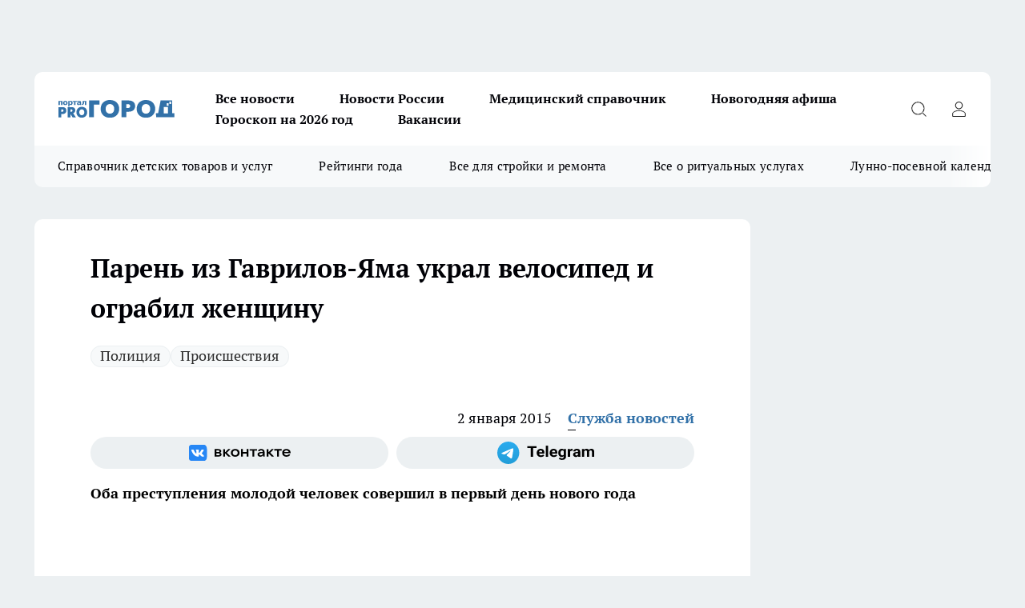

--- FILE ---
content_type: text/html; charset=utf-8
request_url: https://progorod76.ru/news/4855
body_size: 25827
content:
<!DOCTYPE html><html lang="ru" id="KIROV"><head><meta charSet="utf-8" data-next-head=""/><meta name="viewport" content="width=device-width, initial-scale=1" data-next-head=""/><meta property="og:url" content="https://progorod76.ru/news/4855" data-next-head=""/><meta name="twitter:card" content="summary" data-next-head=""/><title data-next-head="">Парень из Гаврилов-Яма украл велосипед и ограбил женщину - происшествия 1 января 2015</title><meta name="keywords" content="украл велосипед, ограбил женщину, Гаврилов-Ям, УМВд по Ярославской области, уголовное дело, 20-летний парень" data-next-head=""/><meta name="description" content="Парень из Гаврилов-Яма украл велосипед и ограбил женщину. Оба преступления молодой человек совершил в первый день нового года" data-next-head=""/><meta property="og:type" content="article" data-next-head=""/><meta property="og:title" content="Парень из Гаврилов-Яма украл велосипед и ограбил женщину" data-next-head=""/><meta property="og:description" content="Парень из Гаврилов-Яма украл велосипед и ограбил женщину. Оба преступления молодой человек совершил в первый день нового года" data-next-head=""/><meta property="og:image" content="/userfiles/picfullsize/img-20150102140252-400.jpg" data-next-head=""/><meta property="og:image:width" content="800" data-next-head=""/><meta property="og:image:height" content="400" data-next-head=""/><meta property="og:site_name" content="Про Город Ярославль" data-next-head=""/><meta name="twitter:title" content="Парень из Гаврилов-Яма украл велосипед и ограбил женщину" data-next-head=""/><meta name="twitter:description" content="Парень из Гаврилов-Яма украл велосипед и ограбил женщину. Оба преступления молодой человек совершил в первый день нового года" data-next-head=""/><meta name="twitter:image:src" content="/userfiles/picfullsize/img-20150102140252-400.jpg" data-next-head=""/><link rel="canonical" href="https://progorod76.ru/news/4855" data-next-head=""/><link rel="amphtml" href="https://progorod76.ru/amp/4855" data-next-head=""/><meta name="robots" content="max-image-preview:large" data-next-head=""/><meta name="author" content="https://progorod76.ru/redactors/1" data-next-head=""/><meta property="og:locale" content="ru_RU" data-next-head=""/><link rel="preload" href="/fonts/ptserif.woff2" type="font/woff2" as="font" crossorigin="anonymous"/><link rel="preload" href="/fonts/ptserifbold.woff2" type="font/woff2" as="font" crossorigin="anonymous"/><link rel="manifest" href="/manifest.json"/><link type="application/rss+xml" href="https://progorod76.ru/rss.xml" rel="alternate" title="Новости Ярославля — Про Город Ярославль"/><link rel="preload" href="/_next/static/css/2b22fb226a07aa76.css" as="style"/><link rel="preload" href="/_next/static/css/dcff7c985eafaa06.css" as="style"/><link rel="preload" href="/_next/static/css/e0b2c6c55ac76073.css" as="style"/><script type="application/ld+json" data-next-head="">{
                  "@context":"http://schema.org",
                  "@type": "Article",
                  "headline": "Парень из Гаврилов-Яма украл велосипед и ограбил женщину ",
                  "image": "https://progorod76.ru/userfiles/picfullsize/img-20150102140252-400.jpg",
                  "author": [
                    {
                      "@type":"Person",
                      "name":"Служба новостей",
                      "url": "https://progorod76.ru/redactors/1"
                    }
                  ],
                  "@graph": [
                      {
                        "@type":"BreadcrumbList",
                        "itemListElement":[
                            {
                              "@type":"ListItem",
                              "position":1,
                              "item":{
                                "@id":"https://progorod76.ru/news",
                                "name":"Новости"
                               }
                             }
                           ]
                       },
                       {
                        "@type": "NewsArticle",
                        "@id": "https://progorod76.ru/news/4855",
                        "headline": "Парень из Гаврилов-Яма украл велосипед и ограбил женщину ",
                        "datePublished":"2015-01-02T11:00:00.000Z",
                        "dateModified":"2020-10-05T03:45:10.000Z",
                        "text": "Днем первого января в Гаврилов-Яме похитили велосипед. Кто-то пробрался в подъезд дома на улице Менжинского и украл транспортное средство. Приблизительная сумма ущерба составила 10 тысяч рублей. \"По горячим следам\" вора удалось задержать. Им оказался местный житель, 20-летний парень.   Позже выяснилось, что молодой человек причастен еще к одному преступлению, которое совершил в тот же день, первого января. Около трех часов ночи он похитил у местной жительницы сумку, в которой находились личные вещи и деньги. В отношении молодого человека возбуждено два уголовных дела: по фактам кражи и грабежа. В настоящее время ведется расследование, сообщает пресс-служба УМВД России по Ярославской области. ",
                        "author": [
                             {
                               "@type":"Person",
                               "name":"Служба новостей",
                               "url": "https://progorod76.ru/redactors/1"
                              }
                          ],
                        "about": [{
           "name": "Полиция"
         },{
           "name": "Происшествия"
         }],
                        "url": "https://progorod76.ru/news/4855",
                        "image": "https://progorod76.ru/userfiles/picfullsize/img-20150102140252-400.jpg"
                       }
                   ]
               }
              </script><link rel="stylesheet" href="/_next/static/css/2b22fb226a07aa76.css" data-n-g=""/><link rel="stylesheet" href="/_next/static/css/dcff7c985eafaa06.css" data-n-p=""/><link rel="stylesheet" href="/_next/static/css/e0b2c6c55ac76073.css" data-n-p=""/><noscript data-n-css=""></noscript><script defer="" noModule="" src="/_next/static/chunks/polyfills-42372ed130431b0a.js"></script><script src="/_next/static/chunks/webpack-e830e61e62de3be2.js" defer=""></script><script src="/_next/static/chunks/framework-d33e0fe36067854f.js" defer=""></script><script src="/_next/static/chunks/main-1b4abd9deb42ed94.js" defer=""></script><script src="/_next/static/chunks/pages/_app-cf9011018401d444.js" defer=""></script><script src="/_next/static/chunks/5494-067fba47ae41196a.js" defer=""></script><script src="/_next/static/chunks/7035-3b3d880e7551c466.js" defer=""></script><script src="/_next/static/chunks/8823-615ff6054d00f2a6.js" defer=""></script><script src="/_next/static/chunks/4663-a5726e495256d7f7.js" defer=""></script><script src="/_next/static/chunks/8345-11b275cf340c2d7e.js" defer=""></script><script src="/_next/static/chunks/9704-cb3dc341950fa7b7.js" defer=""></script><script src="/_next/static/chunks/2524-1baf07b6b26d2f1b.js" defer=""></script><script src="/_next/static/chunks/pages/%5Brubric%5D/%5Bid%5D-109ef51176bf3423.js" defer=""></script><script src="/_next/static/hDtd0tarlAi66IELRfAMO/_buildManifest.js" defer=""></script><script src="/_next/static/hDtd0tarlAi66IELRfAMO/_ssgManifest.js" defer=""></script><style id="__jsx-338156427">.pensnewsHeader.jsx-338156427 .header_hdrWrp__g7C1R.jsx-338156427{background-color:#ffcc01}@media screen and (max-width:1024px){.header_hdr__PoRiO.pensnewsHeader.jsx-338156427{border-bottom:none}}@media screen and (max-width:640px){.header_hdr__PoRiO.pensnewsHeader.jsx-338156427{border-left:none;border-right:none}}</style><style id="__jsx-9e1d86d8dcbbd77e">.logoPg23.jsx-9e1d86d8dcbbd77e{width:110px}.logo-irkutsk.jsx-9e1d86d8dcbbd77e,.logo-irkutsk.jsx-9e1d86d8dcbbd77e img.jsx-9e1d86d8dcbbd77e{width:180px}.pensnewsHeader.jsx-9e1d86d8dcbbd77e{width:110px}.logo-media41.jsx-9e1d86d8dcbbd77e{width:105px}.logo-gorodglazov.jsx-9e1d86d8dcbbd77e{width:105px}@media screen and (max-width:1024px){.logoPg23.jsx-9e1d86d8dcbbd77e{width:85px}.logo-media41.jsx-9e1d86d8dcbbd77e{width:70px}.pensnewsHeader.jsx-9e1d86d8dcbbd77e{width:88px}.logo-irkutsk.jsx-9e1d86d8dcbbd77e,.logo-irkutsk.jsx-9e1d86d8dcbbd77e img.jsx-9e1d86d8dcbbd77e{width:110px}}</style><style id="__jsx-4bc5312448bc76c0">.pensnewsHeader.jsx-4bc5312448bc76c0{background:#ffc000}.pensnewsHeader.jsx-4bc5312448bc76c0::before{background:-webkit-linear-gradient(left,rgba(255,255,255,0)0%,#ffc000 100%);background:-moz-linear-gradient(left,rgba(255,255,255,0)0%,#ffc000 100%);background:-o-linear-gradient(left,rgba(255,255,255,0)0%,#ffc000 100%);background:linear-gradient(to right,rgba(255,255,255,0)0%,#ffc000 100%)}</style></head><body><div id="body-scripts"></div><div id="__next"><div></div><div class="project-layout_projectLayout__TJqPM"><div class="banner-top_top__xsfew"><div class="banner-top_topPushLinkIframe__PFcUK"></div></div><header class="jsx-338156427 header_hdr__PoRiO "><div class="container-layout_container__qIK7r"><div class="jsx-338156427 header_hdrWrp__g7C1R"><button type="button" aria-label="Открыть меню" class="burger_burger__NqMNl burger_burgerHide__uhY8_"></button><div class="jsx-9e1d86d8dcbbd77e logo_lg__vBVQp"><a href="/"><img src="/logo.svg" alt="Логотип новостного портала Прогород" width="146" loading="lazy" class="jsx-9e1d86d8dcbbd77e"/></a></div><div class="jsx-338156427 "><nav class=""><ul class="nav_nv__KXTxf nav_nvMain__7cvF2"><li><a class="nav_nvLk__CFg_j" href="https://progorod76.ru/articles">Все новости</a></li><li><a class="nav_nvLk__CFg_j" href="/tags/novosti-rossii">Новости России</a></li><li><a class="nav_nvLk__CFg_j" target="_blank" href="https://progorod76.ru/specials/88295">Медицинский справочник</a></li><li><a class="nav_nvLk__CFg_j" target="_blank" href="https://progorod76.ru/specials/93728">Новогодняя афиша</a></li><li><a class="nav_nvLk__CFg_j" target="_blank" href="https://progorod76.ru/specials/93231">Гороскоп на 2026 год</a></li><li><a class="nav_nvLk__CFg_j" target="_blank" href="https://progorod76.ru/specials/85292">Вакансии</a></li></ul></nav></div><div class="jsx-338156427 header_hdrBtnRight__Yggmd"><button type="button" aria-label="Открыть поиск" class="jsx-338156427 header_hdrBtnIcon__g_dY2 header_hdrBtnIconSrch__xQWbI"></button><button type="button" aria-label="Войти на сайт" class="jsx-338156427 header_hdrBtnIcon__g_dY2 header_hdrBtnIconPrfl__HERVg"></button></div></div></div></header><div class="jsx-4bc5312448bc76c0 sub-menu_sbm__nbuXj"><div class="container-layout_container__qIK7r"><div class="jsx-4bc5312448bc76c0 sub-menu_sbmWrp__oDFa1"><ul class="jsx-4bc5312448bc76c0 sub-menu_sbmLs__G2_MO"><li><a class="sub-menu_sbmLk__RAO8Y" rel="noopener noreferrer nofollow" target="_blank" href="https://progorod76.ru/specials/88281">Справочник детских товаров и услуг</a></li><li><a class="sub-menu_sbmLk__RAO8Y" rel="noopener noreferrer nofollow" target="_blank" href="https://progorod76.ru/specials/93009">Рейтинги года</a></li><li><a class="sub-menu_sbmLk__RAO8Y" rel="noopener noreferrer nofollow" target="_blank" href="https://progorod76.ru/specials/86394">Все для стройки и ремонта</a></li><li><a class="sub-menu_sbmLk__RAO8Y" rel="noopener noreferrer nofollow" target="_blank" href="https://progorod76.ru/specials/86397">Все о ритуальных услугах</a></li><li><a class="sub-menu_sbmLk__RAO8Y" rel="noopener noreferrer nofollow" target="_blank" href="https://progorod76.ru/specials/80963">Лунно-посевной календарь</a></li></ul></div></div></div><div class="container-layout_container__qIK7r"></div><div class="notifycation_notifycation__X6Fsx notifycation_notifycationActive__tGtsQ"><div class="notifycation_notifycationWrap__4oNJ1"><div class="notifycation_notifycationInfoText__vfloO"><span class="notifycation_notifycationText__aBfj9"><p>Во время посещения сайта Вы соглашаетесь&nbsp;с&nbsp;использованием файлов cookie,&nbsp;которые указаны&nbsp;в&nbsp;<a href="/privacy_policy">Политике обработки персональных данных</a>.</p></span></div><button class="button_button__dZRSb notifycation_notifycationBtn__edFSx" type="button">Принять</button></div></div><main><div class="container-layout_container__qIK7r"><div id="article-main"><div class="article-next is-current" data-article-id="4855"><div class="project-col2-layout_grid__bQHyt"><div><div><div class="article_article__3oP52" itemType="http://schema.org/NewsArticle" itemScope=""><meta itemProp="identifier" content="4855"/><meta itemProp="name" content="Парень из Гаврилов-Яма украл велосипед и ограбил женщину"/><div class="article-body_articleBody__nbWQO" itemProp="articleBody" id="articleBody"><div class="article-layout_wrap__N3OU6"><h1 itemProp="headline">Парень из Гаврилов-Яма украл велосипед и ограбил женщину</h1><ul class="article-tags_articleTags__ElBhp"><li class="article-tags_articleTagsItem__lbAkD"><a href="/tags/150" class="article-tags_articleTagsLink__ciKR5">Полиция</a></li><li class="article-tags_articleTagsItem__lbAkD"><a href="/tags/73" class="article-tags_articleTagsLink__ciKR5">Происшествия</a></li></ul><ul class="article-info_articleInfo__rt3Kc"><li class="article-info_articleInfoItem__UkdWc"><span itemProp="datePublished" content="2 января 2015" class="article-info_articleInfoDate__f8F79">2 января 2015</span></li><li class="article-info_articleInfoItem__UkdWc" itemProp="author" itemScope="" itemType="http://schema.org/Person"><meta itemProp="name" content="Служба новостей"/><a class="article-info_articleInfoAuthor__lRZFT" itemProp="url" href="/redactors/1">Служба новостей</a></li></ul><div class="social-list-subscribe_socialListSubscribe__CTULx article-body_articleBodySocialListSubcribe__S3GtM"><div class="social-list-subscribe_socialListSubscribeLinks__YTMuC social-list-subscribe_socialListSubscribeLinksMoveTwo__dKSvT"><a class="social-list-subscribe_socialListSubscribeLink__AZsvQ social-list-subscribe_socialListSubscribeLinkVk__ND_2J" href="http://vk.com/progorod76" aria-label="Группа ВКонтакте" target="_blank" rel="nofollow noreferrer"></a><a class="social-list-subscribe_socialListSubscribeLink__AZsvQ social-list-subscribe_socialListSubscribeLinkTg__zVmYX" href="https://t.me/progorod_76" aria-label="Телеграм-канал" target="_blank" rel="nofollow noreferrer"></a></div></div><div><p><strong>Оба преступления молодой человек совершил в первый день нового года</strong></p>
<p>
	 </p></div><div>
<p style="text-align: justify;">
	<strong>Днем первого января</strong> в Гаврилов-Яме похитили велосипед. Кто-то пробрался в подъезд дома на улице Менжинского и украл транспортное средство. Приблизительная сумма ущерба составила 10 тысяч рублей. "По горячим следам" вора удалось задержать. Им оказался местный житель, 20-летний парень.</p></div><div>
<p style="text-align: justify;">
	<strong>Позже выяснилось, </strong>что молодой человек причастен еще к одному преступлению, которое совершил в тот же день, первого января. Около трех часов ночи он похитил у местной жительницы сумку, в которой находились личные вещи и деньги. В отношении молодого человека возбуждено два уголовных дела: по фактам кражи и грабежа. В настоящее время ведется расследование, сообщает пресс-служба УМВД России по Ярославской области.</p></div><div>
</div><div class="article-body_articleBodyGallery__LAio8"></div></div></div><p>...</p><div class="article-social_articleSocial__S4rQr"><ul class="article-social_articleSocialList__tZ8Wb"><li class="article-social_articleSocialItem__YAXb7"><button class="react-share__ShareButton article-social_articleSocialIcon__IbSjb article-social_articleSocialIconVk__bimAD" style="background-color:transparent;border:none;padding:0;font:inherit;color:inherit;cursor:pointer"> </button><span class="react-share__ShareCount article-social_articleSocialCount__cuBt_"></span></li><li class="article-social_articleSocialItem__YAXb7"><button class="react-share__ShareButton article-social_articleSocialIcon__IbSjb article-social_articleSocialIconWs__IDcaX" style="background-color:transparent;border:none;padding:0;font:inherit;color:inherit;cursor:pointer"></button></li><li class="article-social_articleSocialItem__YAXb7"><button class="react-share__ShareButton" style="background-color:transparent;border:none;padding:0;font:inherit;color:inherit;cursor:pointer"><span class="article-social_articleSocialIcon__IbSjb article-social_articleSocialIconTm__h6xgf"></span></button></li></ul></div><div><div class="bannersInnerArticleAfterTags"></div><div class="article-related_readAlso__IghH2"><h2 class="article-related_readAlsoTitle__pmdtz">Читайте также:</h2><ul class="article-related_readAlsoList__5bX2H"><li class="article-related_readAlsoItem__FqR_c"><a class="article-related_readAlsoLink__fo1sD" href="/news/95768">Ярославца отправили в СИЗО за погром в магазине и нападение с ножницами на покупательницу<span class="article-related_readAlsoTime__TvqSP">10:12</span></a></li><li class="article-related_readAlsoItem__FqR_c"><a class="article-related_readAlsoLink__fo1sD" href="/news/95761">Мышкин в осаде: из-за утечки на центральном водопроводе целый город остался без воды с утра<span class="article-related_readAlsoTime__TvqSP">09:41</span></a></li></ul></div></div></div></div></div><div class="project-col2-layout_colRight__MHD0n"><div class="rows-layout_rows__Xvg8M"><div class="contentRightMainBanner"></div><div class="news-column_nwsCln__ZqIF_"><div class="news-column_nwsClnInner__Dhv6L" style="height:auto"><h2 class="news-column_nwsClnTitle___uKYI">Популярное</h2><ul class="news-column_nwsClnContainer__ZrAFb"><li class="news-column-item_newsColumnItem__wsaw4"><a class="news-column-item_newsColumnItemLink__1FjRT" title="Лунно-посевной календарь на 2026 год: что и когда нужно сажать" target="_blank" href="/specials/80963"><h3 class="news-column-item_newsColumnItemTitle__NZUkM"><span class="news-column-item_newsColumnItemTitleInner__H_Zhk">Лунно-посевной календарь на 2026 год: что и когда нужно сажать</span></h3></a></li><li class="news-column-item_newsColumnItem__wsaw4"><a class="news-column-item_newsColumnItemLink__1FjRT" title="Я в вагоне с 40 туристами из Китая: что они делают в поездах РЖД" href="/news/94884"><h3 class="news-column-item_newsColumnItemTitle__NZUkM"><span class="news-column-item_newsColumnItemTitleInner__H_Zhk">Я в вагоне с 40 туристами из Китая: что они делают в поездах РЖД</span></h3><span class="news-column-item_newsColumnItemTime__P0OWS">12 января </span></a></li><li class="news-column-item_newsColumnItem__wsaw4"><a class="news-column-item_newsColumnItemLink__1FjRT" title="Забыли про курагу и изюм: ученые назвали суперсухофрукт, который их превосходит" href="/news/94753"><h3 class="news-column-item_newsColumnItemTitle__NZUkM"><span class="news-column-item_newsColumnItemTitleInner__H_Zhk">Забыли про курагу и изюм: ученые назвали суперсухофрукт, который их превосходит</span></h3><span class="news-column-item_newsColumnItemTime__P0OWS">11 января </span></a></li><li class="news-column-item_newsColumnItem__wsaw4"><a class="news-column-item_newsColumnItemLink__1FjRT" title="Что означает, когда кошка спит рядом с вами: основные причины и полезные советы" href="/news/93988"><h3 class="news-column-item_newsColumnItemTitle__NZUkM"><span class="news-column-item_newsColumnItemTitleInner__H_Zhk">Что означает, когда кошка спит рядом с вами: основные причины и полезные советы</span></h3><span class="news-column-item_newsColumnItemTime__P0OWS">2 января </span></a></li><li class="news-column-item_newsColumnItem__wsaw4"><a class="news-column-item_newsColumnItemLink__1FjRT" title="Засовываю сковороду в пакет, и нагар просто осыпается — сковорода сверкает, как новая" href="/news/93862"><h3 class="news-column-item_newsColumnItemTitle__NZUkM"><span class="news-column-item_newsColumnItemTitleInner__H_Zhk">Засовываю сковороду в пакет, и нагар просто осыпается — сковорода сверкает, как новая</span></h3><span class="news-column-item_newsColumnItemTime__P0OWS">31 декабря <!-- -->2025</span></a></li><li class="news-column-item_newsColumnItem__wsaw4"><a class="news-column-item_newsColumnItemLink__1FjRT" title="Собираю по 10 ведер с куста: покупаю рассаду уже в январе – засаживаю всю дачу и радуюсь" href="/news/94206"><h3 class="news-column-item_newsColumnItemTitle__NZUkM"><span class="news-column-item_newsColumnItemTitleInner__H_Zhk">Собираю по 10 ведер с куста: покупаю рассаду уже в январе – засаживаю всю дачу и радуюсь</span></h3><span class="news-column-item_newsColumnItemTime__P0OWS">5 января </span></a></li><li class="news-column-item_newsColumnItem__wsaw4"><a class="news-column-item_newsColumnItemLink__1FjRT" title="Мастер по обуви с полувековым опытом рассказал про трюк с солью, который спасает подошвы от расслоения" href="/news/94272"><h3 class="news-column-item_newsColumnItemTitle__NZUkM"><span class="news-column-item_newsColumnItemTitleInner__H_Zhk">Мастер по обуви с полувековым опытом рассказал про трюк с солью, который спасает подошвы от расслоения</span></h3><span class="news-column-item_newsColumnItemTime__P0OWS">5 января </span></a></li><li class="news-column-item_newsColumnItem__wsaw4"><a class="news-column-item_newsColumnItemLink__1FjRT" title="Стихотворение Ларисы Рубальской, которое меняет взгляд на несовершенство жизни" href="/news/93820"><h3 class="news-column-item_newsColumnItemTitle__NZUkM"><span class="news-column-item_newsColumnItemTitleInner__H_Zhk">Стихотворение Ларисы Рубальской, которое меняет взгляд на несовершенство жизни</span></h3><span class="news-column-item_newsColumnItemTime__P0OWS">31 декабря <!-- -->2025</span></a></li><li class="news-column-item_newsColumnItem__wsaw4"><a class="news-column-item_newsColumnItemLink__1FjRT" title="Три породы кошек, которые признаны королевами красоты. Вы не сможете отвести от них взгляд" href="/news/94000"><h3 class="news-column-item_newsColumnItemTitle__NZUkM"><span class="news-column-item_newsColumnItemTitleInner__H_Zhk">Три породы кошек, которые признаны королевами красоты. Вы не сможете отвести от них взгляд</span></h3><span class="news-column-item_newsColumnItemTime__P0OWS">3 января </span></a></li><li class="news-column-item_newsColumnItem__wsaw4"><a class="news-column-item_newsColumnItemLink__1FjRT" title="Полезный гайд: как оставаться на связи, даже если мобильный интернет ограничен" target="_blank" href="/specials/93494"><h3 class="news-column-item_newsColumnItemTitle__NZUkM"><span class="news-column-item_newsColumnItemTitleInner__H_Zhk">Полезный гайд: как оставаться на связи, даже если мобильный интернет ограничен</span></h3></a></li><li class="news-column-item_newsColumnItem__wsaw4"><a class="news-column-item_newsColumnItemLink__1FjRT" title="Новогодние каникулы: транспорт, телефоны, мероприятия" target="_blank" href="/specials/93728"><h3 class="news-column-item_newsColumnItemTitle__NZUkM"><span class="news-column-item_newsColumnItemTitleInner__H_Zhk">Новогодние каникулы: транспорт, телефоны, мероприятия</span></h3></a></li><li class="news-column-item_newsColumnItem__wsaw4"><a class="news-column-item_newsColumnItemLink__1FjRT" title="В Пятёрочке обнаружили элитный кофе по цене чая: вкус как в итальянской кофейне" href="/news/94561"><h3 class="news-column-item_newsColumnItemTitle__NZUkM"><span class="news-column-item_newsColumnItemTitleInner__H_Zhk">В Пятёрочке обнаружили элитный кофе по цене чая: вкус как в итальянской кофейне</span></h3><span class="news-column-item_newsColumnItemTime__P0OWS">10 января </span></a></li><li class="news-column-item_newsColumnItem__wsaw4"><a class="news-column-item_newsColumnItemLink__1FjRT" title="Один лавровый лист, и мыши обходят дом стороной: безопасная защита" href="/news/93541"><h3 class="news-column-item_newsColumnItemTitle__NZUkM"><span class="news-column-item_newsColumnItemTitleInner__H_Zhk">Один лавровый лист, и мыши обходят дом стороной: безопасная защита</span></h3><span class="news-column-item_newsColumnItemTime__P0OWS">27 декабря <!-- -->2025</span></a></li><li class="news-column-item_newsColumnItem__wsaw4"><a class="news-column-item_newsColumnItemLink__1FjRT" title="Мне дарят флакончики парфюма, которые я не ношу - нашла 10 способов их использовать дома" href="/news/94239"><h3 class="news-column-item_newsColumnItemTitle__NZUkM"><span class="news-column-item_newsColumnItemTitleInner__H_Zhk">Мне дарят флакончики парфюма, которые я не ношу - нашла 10 способов их использовать дома</span></h3><span class="news-column-item_newsColumnItemTime__P0OWS">6 января </span></a></li><li class="news-column-item_newsColumnItem__wsaw4"><a class="news-column-item_newsColumnItemLink__1FjRT" title="Мастер обуви раскрыл трюк с содой: как спасить подошву на долгие годы за минуту" href="/news/93859"><h3 class="news-column-item_newsColumnItemTitle__NZUkM"><span class="news-column-item_newsColumnItemTitleInner__H_Zhk">Мастер обуви раскрыл трюк с содой: как спасить подошву на долгие годы за минуту</span></h3><span class="news-column-item_newsColumnItemTime__P0OWS">31 декабря <!-- -->2025</span></a></li><li class="news-column-item_newsColumnItem__wsaw4"><a class="news-column-item_newsColumnItemLink__1FjRT" title="Один порошок на ботинки - и лёд больше не враг: хожу по льду, как по асфальту в июле" href="/news/93810"><h3 class="news-column-item_newsColumnItemTitle__NZUkM"><span class="news-column-item_newsColumnItemTitleInner__H_Zhk">Один порошок на ботинки - и лёд больше не враг: хожу по льду, как по асфальту в июле</span></h3><span class="news-column-item_newsColumnItemTime__P0OWS">1 января </span></a></li><li class="news-column-item_newsColumnItem__wsaw4"><a class="news-column-item_newsColumnItemLink__1FjRT" title="Как правильно заливать гель в стиральную машину: основные секреты и ошибки" href="/news/94317"><h3 class="news-column-item_newsColumnItemTitle__NZUkM"><span class="news-column-item_newsColumnItemTitleInner__H_Zhk">Как правильно заливать гель в стиральную машину: основные секреты и ошибки</span></h3><span class="news-column-item_newsColumnItemTime__P0OWS">6 января </span></a></li><li class="news-column-item_newsColumnItem__wsaw4"><a class="news-column-item_newsColumnItemLink__1FjRT" title="Где построят два новых детских сада и школу?" target="_blank" href="/specials/93015"><h3 class="news-column-item_newsColumnItemTitle__NZUkM"><span class="news-column-item_newsColumnItemTitleInner__H_Zhk">Где построят два новых детских сада и школу?</span></h3></a></li><li class="news-column-item_newsColumnItem__wsaw4"><a class="news-column-item_newsColumnItemLink__1FjRT" title="Один простой прием при варке пельменей делает их вкуснее: совет  опытной хозяйки " href="/news/94174"><h3 class="news-column-item_newsColumnItemTitle__NZUkM"><span class="news-column-item_newsColumnItemTitleInner__H_Zhk">Один простой прием при варке пельменей делает их вкуснее: совет  опытной хозяйки </span></h3><span class="news-column-item_newsColumnItemTime__P0OWS">4 января </span></a></li><li class="news-column-item_newsColumnItem__wsaw4"><a class="news-column-item_newsColumnItemLink__1FjRT" title="Кладу ложку кофе на туалетную бумагу – очень радуюсь результату " href="/news/93533"><h3 class="news-column-item_newsColumnItemTitle__NZUkM"><span class="news-column-item_newsColumnItemTitleInner__H_Zhk">Кладу ложку кофе на туалетную бумагу – очень радуюсь результату </span></h3><span class="news-column-item_newsColumnItemTime__P0OWS">27 декабря <!-- -->2025</span></a></li></ul><div class="loader_loader__JGzFU"><div class="loader_loaderEllips__3ZD2W"><div></div><div></div><div></div><div></div></div></div></div></div></div></div></div><div class="project-col3-layout_grid__g_pTk project-col3-layout-news"><div class="project-col3-layout_colLeft__qJTHK"><div class="news-column_nwsCln__ZqIF_"><div class="news-column_nwsClnInner__Dhv6L" style="height:auto"><h2 class="news-column_nwsClnTitle___uKYI">Последние новости</h2><ul class="news-column_nwsClnContainer__ZrAFb"><li class="news-column-item_newsColumnItem__wsaw4"><a class="news-column-item_newsColumnItemLink__1FjRT" title="Что делать сначала - клеить обои или натягивать потолок. Запомните раз и навсегда" href="/news/95748"><h3 class="news-column-item_newsColumnItemTitle__NZUkM"><span class="news-column-item_newsColumnItemTitleInner__H_Zhk">Что делать сначала - клеить обои или натягивать потолок. Запомните раз и навсегда</span></h3><span class="news-column-item_newsColumnItemTime__P0OWS">10:15</span></a></li><li class="news-column-item_newsColumnItem__wsaw4"><a class="news-column-item_newsColumnItemLink__1FjRT" title="Ярославца отправили в СИЗО за погром в магазине и нападение с ножницами на покупательницу" href="/news/95768"><h3 class="news-column-item_newsColumnItemTitle__NZUkM"><span class="news-column-item_newsColumnItemTitleInner__H_Zhk">Ярославца отправили в СИЗО за погром в магазине и нападение с ножницами на покупательницу</span></h3><span class="news-column-item_newsColumnItemTime__P0OWS">10:12</span></a></li><li class="news-column-item_newsColumnItem__wsaw4"><a class="news-column-item_newsColumnItemLink__1FjRT" title="Домов нет, а 72 млн нашлись: 40-летний строительный аферист обманул 13 заказчиков в Ярославской области" href="/news/95765"><h3 class="news-column-item_newsColumnItemTitle__NZUkM"><span class="news-column-item_newsColumnItemTitleInner__H_Zhk">Домов нет, а 72 млн нашлись: 40-летний строительный аферист обманул 13 заказчиков в Ярославской области</span></h3><span class="news-column-item_newsColumnItemTime__P0OWS">10:03</span></a></li><li class="news-column-item_newsColumnItem__wsaw4"><a class="news-column-item_newsColumnItemLink__1FjRT" title="2 капли в стиральную машину - и куртка будет как новая, пушистая и с приятным запахом" href="/news/95666"><h3 class="news-column-item_newsColumnItemTitle__NZUkM"><span class="news-column-item_newsColumnItemTitleInner__H_Zhk">2 капли в стиральную машину - и куртка будет как новая, пушистая и с приятным запахом</span></h3><span class="news-column-item_newsColumnItemTime__P0OWS">10:00</span></a></li><li class="news-column-item_newsColumnItem__wsaw4"><a class="news-column-item_newsColumnItemLink__1FjRT" title="В Ярославле  на проспекте Фрунзе автобус сбил ребенка, переходившего дорогу на красный свет" href="/news/95764"><h3 class="news-column-item_newsColumnItemTitle__NZUkM"><span class="news-column-item_newsColumnItemTitleInner__H_Zhk">В Ярославле  на проспекте Фрунзе автобус сбил ребенка, переходившего дорогу на красный свет</span></h3><span class="news-column-item_newsColumnItemTime__P0OWS">09:52</span></a></li><li class="news-column-item_newsColumnItem__wsaw4"><a class="news-column-item_newsColumnItemLink__1FjRT" title="Какие части мяса всегда вкуснее и дешевле: список для умной хозяйки" href="/news/95757"><h3 class="news-column-item_newsColumnItemTitle__NZUkM"><span class="news-column-item_newsColumnItemTitleInner__H_Zhk">Какие части мяса всегда вкуснее и дешевле: список для умной хозяйки</span></h3><span class="news-column-item_newsColumnItemTime__P0OWS">09:50</span></a></li><li class="news-column-item_newsColumnItem__wsaw4"><a class="news-column-item_newsColumnItemLink__1FjRT" title="Мышкин в осаде: из-за утечки на центральном водопроводе целый город остался без воды с утра" href="/news/95761"><h3 class="news-column-item_newsColumnItemTitle__NZUkM"><span class="news-column-item_newsColumnItemTitleInner__H_Zhk">Мышкин в осаде: из-за утечки на центральном водопроводе целый город остался без воды с утра</span></h3><span class="news-column-item_newsColumnItemTime__P0OWS">09:41</span></a></li><li class="news-column-item_newsColumnItem__wsaw4"><a class="news-column-item_newsColumnItemLink__1FjRT" title="Трамвайный путь к обновлению: в Ярославле создали спецгруппу для реализации концессии с «Мовиста Регионы»" href="/news/95760"><h3 class="news-column-item_newsColumnItemTitle__NZUkM"><span class="news-column-item_newsColumnItemTitleInner__H_Zhk">Трамвайный путь к обновлению: в Ярославле создали спецгруппу для реализации концессии с «Мовиста Регионы»</span></h3><span class="news-column-item_newsColumnItemTime__P0OWS">09:23</span></a></li><li class="news-column-item_newsColumnItem__wsaw4"><a class="news-column-item_newsColumnItemLink__1FjRT" title="Тараканы бегут так, что «пятки сверкают»: рассказываю, как быстро и надолго изгнать вредителей" href="/news/95746"><h3 class="news-column-item_newsColumnItemTitle__NZUkM"><span class="news-column-item_newsColumnItemTitleInner__H_Zhk">Тараканы бегут так, что «пятки сверкают»: рассказываю, как быстро и надолго изгнать вредителей</span></h3><span class="news-column-item_newsColumnItemTime__P0OWS">09:20</span></a></li><li class="news-column-item_newsColumnItem__wsaw4"><a class="news-column-item_newsColumnItemLink__1FjRT" title="В Ярославль резко ворвутся морозы " href="/news/95754"><h3 class="news-column-item_newsColumnItemTitle__NZUkM"><span class="news-column-item_newsColumnItemTitleInner__H_Zhk">В Ярославль резко ворвутся морозы </span></h3><span class="news-column-item_newsColumnItemTime__P0OWS">09:09</span></a></li><li class="news-column-item_newsColumnItem__wsaw4"><a class="news-column-item_newsColumnItemLink__1FjRT" title="Не впустят на поезд даже с билетом: рассказываем о новой схеме обмана пассажиров" href="/news/95726"><h3 class="news-column-item_newsColumnItemTitle__NZUkM"><span class="news-column-item_newsColumnItemTitleInner__H_Zhk">Не впустят на поезд даже с билетом: рассказываем о новой схеме обмана пассажиров</span></h3><span class="news-column-item_newsColumnItemTime__P0OWS">09:05</span></a></li><li class="news-column-item_newsColumnItem__wsaw4"><a class="news-column-item_newsColumnItemLink__1FjRT" title="Почему все больше людей выбирают альтернативу традиционным вытяжкам" href="/news/95658"><h3 class="news-column-item_newsColumnItemTitle__NZUkM"><span class="news-column-item_newsColumnItemTitleInner__H_Zhk">Почему все больше людей выбирают альтернативу традиционным вытяжкам</span></h3><span class="news-column-item_newsColumnItemTime__P0OWS">08:50</span></a></li><li class="news-column-item_newsColumnItem__wsaw4"><a class="news-column-item_newsColumnItemLink__1FjRT" title="Водителям 65+ стоит насторожиться: новые правила грозят лишением прав уже с 2026 года" href="/news/95725"><h3 class="news-column-item_newsColumnItemTitle__NZUkM"><span class="news-column-item_newsColumnItemTitleInner__H_Zhk">Водителям 65+ стоит насторожиться: новые правила грозят лишением прав уже с 2026 года</span></h3><span class="news-column-item_newsColumnItemTime__P0OWS">08:31</span></a></li><li class="news-column-item_newsColumnItem__wsaw4"><a class="news-column-item_newsColumnItemLink__1FjRT" title="Верность родному клубу: Георгий Иванов продлил контракт с «Локомотивом» до 2028 года после 537 матчей" href="/news/95749"><h3 class="news-column-item_newsColumnItemTitle__NZUkM"><span class="news-column-item_newsColumnItemTitleInner__H_Zhk">Верность родному клубу: Георгий Иванов продлил контракт с «Локомотивом» до 2028 года после 537 матчей</span></h3><span class="news-column-item_newsColumnItemTime__P0OWS">08:22</span></a></li><li class="news-column-item_newsColumnItem__wsaw4"><a class="news-column-item_newsColumnItemLink__1FjRT" title="«Абхазия не оправдала ожидания»: туристы об агрессии местных, антисанитарии и разочаровании в кухне" href="/news/95663"><h3 class="news-column-item_newsColumnItemTitle__NZUkM"><span class="news-column-item_newsColumnItemTitleInner__H_Zhk">«Абхазия не оправдала ожидания»: туристы об агрессии местных, антисанитарии и разочаровании в кухне</span></h3><span class="news-column-item_newsColumnItemTime__P0OWS">08:20</span></a></li><li class="news-column-item_newsColumnItem__wsaw4"><a class="news-column-item_newsColumnItemLink__1FjRT" title="«На страховку работал 100%»: лось рухнул под колёса авто, споткнувшись о сугроб в Ярославской области" href="/news/95742"><h3 class="news-column-item_newsColumnItemTitle__NZUkM"><span class="news-column-item_newsColumnItemTitleInner__H_Zhk">«На страховку работал 100%»: лось рухнул под колёса авто, споткнувшись о сугроб в Ярославской области</span></h3><span class="news-column-item_newsColumnItemTime__P0OWS">07:42</span></a></li><li class="news-column-item_newsColumnItem__wsaw4"><a class="news-column-item_newsColumnItemLink__1FjRT" title="Огурцы всходят уже через 45 дней: лучшие сорта, которые я сажаю пятый год подряд" href="/news/95739"><h3 class="news-column-item_newsColumnItemTitle__NZUkM"><span class="news-column-item_newsColumnItemTitleInner__H_Zhk">Огурцы всходят уже через 45 дней: лучшие сорта, которые я сажаю пятый год подряд</span></h3><span class="news-column-item_newsColumnItemTime__P0OWS">07:40</span></a></li><li class="news-column-item_newsColumnItem__wsaw4"><a class="news-column-item_newsColumnItemLink__1FjRT" title="Объект культурного наследия за 16 млн рублей превратят в отель в центре Ярославля" href="/news/95740"><h3 class="news-column-item_newsColumnItemTitle__NZUkM"><span class="news-column-item_newsColumnItemTitleInner__H_Zhk">Объект культурного наследия за 16 млн рублей превратят в отель в центре Ярославля</span></h3><span class="news-column-item_newsColumnItemTime__P0OWS">07:22</span></a></li><li class="news-column-item_newsColumnItem__wsaw4"><a class="news-column-item_newsColumnItemLink__1FjRT" title="Помидоры без вкуса: какие гибриды разочаровывают огородников" href="/news/95659"><h3 class="news-column-item_newsColumnItemTitle__NZUkM"><span class="news-column-item_newsColumnItemTitleInner__H_Zhk">Помидоры без вкуса: какие гибриды разочаровывают огородников</span></h3><span class="news-column-item_newsColumnItemTime__P0OWS">07:10</span></a></li><li class="news-column-item_newsColumnItem__wsaw4"><a class="news-column-item_newsColumnItemLink__1FjRT" title="«Выдумка и манипуляция»: священник разоблачил фейк о тайном послании Девы Марии в Фатиме" href="/news/95734"><h3 class="news-column-item_newsColumnItemTitle__NZUkM"><span class="news-column-item_newsColumnItemTitleInner__H_Zhk">«Выдумка и манипуляция»: священник разоблачил фейк о тайном послании Девы Марии в Фатиме</span></h3><span class="news-column-item_newsColumnItemTime__P0OWS">07:03</span></a></li><li class="news-column-item_newsColumnItem__wsaw4"><a class="news-column-item_newsColumnItemLink__1FjRT" title="Ярославна рассказала о воспоминаниях и авария с лосем: главные новости за 22 января в Ярославле" href="/news/95733"><h3 class="news-column-item_newsColumnItemTitle__NZUkM"><span class="news-column-item_newsColumnItemTitleInner__H_Zhk">Ярославна рассказала о воспоминаниях и авария с лосем: главные новости за 22 января в Ярославле</span></h3><span class="news-column-item_newsColumnItemTime__P0OWS">06:32</span></a></li><li class="news-column-item_newsColumnItem__wsaw4"><a class="news-column-item_newsColumnItemLink__1FjRT" title="РЖД шокировала россиян: ввели новый тип вагонов – плацкарт и купе уходят в прошлое" href="/news/95633"><h3 class="news-column-item_newsColumnItemTitle__NZUkM"><span class="news-column-item_newsColumnItemTitleInner__H_Zhk">РЖД шокировала россиян: ввели новый тип вагонов – плацкарт и купе уходят в прошлое</span></h3><span class="news-column-item_newsColumnItemTime__P0OWS">06:30</span></a></li><li class="news-column-item_newsColumnItem__wsaw4"><a class="news-column-item_newsColumnItemLink__1FjRT" title="Ярославский рекорд: 12 000 жителей сдали ГТО в 2025 году, четверть миллиона участников за 11 лет" href="/news/95732"><h3 class="news-column-item_newsColumnItemTitle__NZUkM"><span class="news-column-item_newsColumnItemTitleInner__H_Zhk">Ярославский рекорд: 12 000 жителей сдали ГТО в 2025 году, четверть миллиона участников за 11 лет</span></h3><span class="news-column-item_newsColumnItemTime__P0OWS">06:21</span></a></li><li class="news-column-item_newsColumnItem__wsaw4"><a class="news-column-item_newsColumnItemLink__1FjRT" title="Бросаю одну таблетку в лейку и рассада взлетает вверх - про удобрения можно забыть" href="/news/95649"><h3 class="news-column-item_newsColumnItemTitle__NZUkM"><span class="news-column-item_newsColumnItemTitleInner__H_Zhk">Бросаю одну таблетку в лейку и рассада взлетает вверх - про удобрения можно забыть</span></h3><span class="news-column-item_newsColumnItemTime__P0OWS">06:20</span></a></li><li class="news-column-item_newsColumnItem__wsaw4"><a class="news-column-item_newsColumnItemLink__1FjRT" title="Купил имбирь в «Чижике» и удивился: честный рассказ о сладком лакомстве " href="/news/95724"><h3 class="news-column-item_newsColumnItemTitle__NZUkM"><span class="news-column-item_newsColumnItemTitleInner__H_Zhk">Купил имбирь в «Чижике» и удивился: честный рассказ о сладком лакомстве </span></h3><span class="news-column-item_newsColumnItemTime__P0OWS">06:01</span></a></li><li class="news-column-item_newsColumnItem__wsaw4"><a class="news-column-item_newsColumnItemLink__1FjRT" title="«Лендровер» после опасного дрифта протаранил автобус с пассажирами в Рыбинске: трое пострадавших, включая ребенка" href="/news/95731"><h3 class="news-column-item_newsColumnItemTitle__NZUkM"><span class="news-column-item_newsColumnItemTitleInner__H_Zhk">«Лендровер» после опасного дрифта протаранил автобус с пассажирами в Рыбинске: трое пострадавших, включая ребенка</span></h3><span class="news-column-item_newsColumnItemTime__P0OWS">05:42</span></a></li><li class="news-column-item_newsColumnItem__wsaw4"><a class="news-column-item_newsColumnItemLink__1FjRT" title="Замените пышную свадьбу на этот формат: зумеры уже вовсю празднуют по-новому, а мы только спорим" href="/news/95723"><h3 class="news-column-item_newsColumnItemTitle__NZUkM"><span class="news-column-item_newsColumnItemTitleInner__H_Zhk">Замените пышную свадьбу на этот формат: зумеры уже вовсю празднуют по-новому, а мы только спорим</span></h3><span class="news-column-item_newsColumnItemTime__P0OWS">05:31</span></a></li><li class="news-column-item_newsColumnItem__wsaw4"><a class="news-column-item_newsColumnItemLink__1FjRT" title="Как закупиться и обустроить дом за копейки: завоз в «Чижик» и «Светофор», магазины переполнены" href="/news/95722"><h3 class="news-column-item_newsColumnItemTitle__NZUkM"><span class="news-column-item_newsColumnItemTitleInner__H_Zhk">Как закупиться и обустроить дом за копейки: завоз в «Чижик» и «Светофор», магазины переполнены</span></h3><span class="news-column-item_newsColumnItemTime__P0OWS">05:01</span></a></li><li class="news-column-item_newsColumnItem__wsaw4"><a class="news-column-item_newsColumnItemLink__1FjRT" title="Забыл про батареи: отапливаю коттедж зимой без расходов - большинство хозяев не знают об этом способе" href="/news/95643"><h3 class="news-column-item_newsColumnItemTitle__NZUkM"><span class="news-column-item_newsColumnItemTitleInner__H_Zhk">Забыл про батареи: отапливаю коттедж зимой без расходов - большинство хозяев не знают об этом способе</span></h3><span class="news-column-item_newsColumnItemTime__P0OWS">04:30</span></a></li><li class="news-column-item_newsColumnItem__wsaw4"><a class="news-column-item_newsColumnItemLink__1FjRT" title="Худо будет: 5 предметов, которые нельзя дарить, или уйдет благополучие из семьи - совет старших" href="/news/95647"><h3 class="news-column-item_newsColumnItemTitle__NZUkM"><span class="news-column-item_newsColumnItemTitleInner__H_Zhk">Худо будет: 5 предметов, которые нельзя дарить, или уйдет благополучие из семьи - совет старших</span></h3><span class="news-column-item_newsColumnItemTime__P0OWS">04:00</span></a></li><li class="news-column-item_newsColumnItem__wsaw4"><a class="news-column-item_newsColumnItemLink__1FjRT" title="Секрет идеального борща из советского учебника: две детали, которые превращают суп в шедевр" href="/news/95640"><h3 class="news-column-item_newsColumnItemTitle__NZUkM"><span class="news-column-item_newsColumnItemTitleInner__H_Zhk">Секрет идеального борща из советского учебника: две детали, которые превращают суп в шедевр</span></h3><span class="news-column-item_newsColumnItemTime__P0OWS">03:30</span></a></li><li class="news-column-item_newsColumnItem__wsaw4"><a class="news-column-item_newsColumnItemLink__1FjRT" title="Конец эпохи: единственная госветклиника в Ярославле закрывается после десятилетий работы" href="/news/95730"><h3 class="news-column-item_newsColumnItemTitle__NZUkM"><span class="news-column-item_newsColumnItemTitleInner__H_Zhk">Конец эпохи: единственная госветклиника в Ярославле закрывается после десятилетий работы</span></h3><span class="news-column-item_newsColumnItemTime__P0OWS">03:02</span></a></li><li class="news-column-item_newsColumnItem__wsaw4"><a class="news-column-item_newsColumnItemLink__1FjRT" title="Кровлю утеплить можно без демонтажа. Открыл способ, который экономит силы и деньги - комфорт в доме круглый год" href="/news/95656"><h3 class="news-column-item_newsColumnItemTitle__NZUkM"><span class="news-column-item_newsColumnItemTitleInner__H_Zhk">Кровлю утеплить можно без демонтажа. Открыл способ, который экономит силы и деньги - комфорт в доме круглый год</span></h3><span class="news-column-item_newsColumnItemTime__P0OWS">03:00</span></a></li><li class="news-column-item_newsColumnItem__wsaw4"><a class="news-column-item_newsColumnItemLink__1FjRT" title="Оставляю в квартире простой сигнал перед отъездом: это спасает от неприятных сюрпризов" href="/news/95638"><h3 class="news-column-item_newsColumnItemTitle__NZUkM"><span class="news-column-item_newsColumnItemTitleInner__H_Zhk">Оставляю в квартире простой сигнал перед отъездом: это спасает от неприятных сюрпризов</span></h3><span class="news-column-item_newsColumnItemTime__P0OWS">02:30</span></a></li><li class="news-column-item_newsColumnItem__wsaw4"><a class="news-column-item_newsColumnItemLink__1FjRT" title="Перестаньте мучить кошку: 9 бытовых звуков, от которых ваш питомец сходит с ума" href="/news/95721"><h3 class="news-column-item_newsColumnItemTitle__NZUkM"><span class="news-column-item_newsColumnItemTitleInner__H_Zhk">Перестаньте мучить кошку: 9 бытовых звуков, от которых ваш питомец сходит с ума</span></h3><span class="news-column-item_newsColumnItemTime__P0OWS">02:02</span></a></li></ul><div class="loader_loader__JGzFU"><div class="loader_loaderEllips__3ZD2W"><div></div><div></div><div></div><div></div></div></div></div></div></div><div><div><div class="project-col3-layout_row__XV0Qj"><div><div class="rows-layout_rows__Xvg8M"><div class="loader_loader__JGzFU"><div class="loader_loaderEllips__3ZD2W"><div></div><div></div><div></div><div></div></div></div><div id="banners-after-comments"><div class="bannersPartners"></div><div class="bannersPartners"></div><div class="bannersPartners"></div><div class="bannersPartners"></div></div><div class="bannerEndlessTape"></div></div></div><div class="project-col3-layout_contentRightStretch__WfZxi"><div class="rows-layout_rows__Xvg8M"></div></div></div></div></div></div></div></div></div></main><footer class="footer_ftr__y_qCp" id="footer"><div class="footer_ftrTop__pe1V6"><div class="container-layout_container__qIK7r"><div class="footer_ftrFlexRow__w_4q8"><ul class="footer-menu-top_ftrTopLst__0_PZe"><li class="footer-menu-top-item_ftrTopLstItem__lH_k9"><a class="footer-menu-top-item_ftrTopLstItemLnk__ScR7x" href="https://progorod36.ru/" rel="noreferrer" target="_blank">Про Город Воронеж</a></li><li class="footer-menu-top-item_ftrTopLstItem__lH_k9"><a class="footer-menu-top-item_ftrTopLstItemLnk__ScR7x" href="https://prodzer.ru/" rel="noreferrer" target="_blank">Про Город Дзержинск</a></li><li class="footer-menu-top-item_ftrTopLstItem__lH_k9"><a class="footer-menu-top-item_ftrTopLstItemLnk__ScR7x" href="https://pg37.ru/" rel="noreferrer" target="_blank">Про Город Иваново</a></li><li class="footer-menu-top-item_ftrTopLstItem__lH_k9"><a class="footer-menu-top-item_ftrTopLstItemLnk__ScR7x" href="https://pg12.ru/" rel="noreferrer" target="_blank">Про Город Йошкар-Ола</a></li><li class="footer-menu-top-item_ftrTopLstItem__lH_k9"><a class="footer-menu-top-item_ftrTopLstItemLnk__ScR7x" href="https://pg46.ru/" rel="noreferrer" target="_blank">Про Город Курск</a></li><li class="footer-menu-top-item_ftrTopLstItem__lH_k9"><a class="footer-menu-top-item_ftrTopLstItemLnk__ScR7x" href="https://progorodnn.ru" rel="noreferrer nofollow" target="_blank">Про Город Нижний Новгород</a></li><li class="footer-menu-top-item_ftrTopLstItem__lH_k9"><a class="footer-menu-top-item_ftrTopLstItemLnk__ScR7x" href="https://pgn21.ru/" rel="noreferrer" target="_blank">Про Город Новочебоксарск</a></li><li class="footer-menu-top-item_ftrTopLstItem__lH_k9"><a class="footer-menu-top-item_ftrTopLstItemLnk__ScR7x" href="https://pgr76.ru/" rel="noreferrer" target="_blank">Про Город Рыбинск</a></li><li class="footer-menu-top-item_ftrTopLstItem__lH_k9"><a class="footer-menu-top-item_ftrTopLstItemLnk__ScR7x" href="https://pg02.ru/" rel="noreferrer" target="_blank">Про Город Уфа</a></li><li class="footer-menu-top-item_ftrTopLstItem__lH_k9"><a class="footer-menu-top-item_ftrTopLstItemLnk__ScR7x" href="https://prosaratov.ru/" rel="noreferrer" target="_blank">Про Город Саратов</a></li><li class="footer-menu-top-item_ftrTopLstItem__lH_k9"><a class="footer-menu-top-item_ftrTopLstItemLnk__ScR7x" href="https://pg21.ru/" rel="noreferrer" target="_blank">Про Город Чебоксары</a></li><li class="footer-menu-top-item_ftrTopLstItem__lH_k9"><a class="footer-menu-top-item_ftrTopLstItemLnk__ScR7x" href="https://vladivostoktimes.ru	" rel="noreferrer" target="_blank">Про Город Владивосток	</a></li><li class="footer-menu-top-item_ftrTopLstItem__lH_k9"><a class="footer-menu-top-item_ftrTopLstItemLnk__ScR7x" href="https://newskrasnodar.ru	" rel="noreferrer" target="_blank">Про Город Краснодара	</a></li><li class="footer-menu-top-item_ftrTopLstItem__lH_k9"><a class="footer-menu-top-item_ftrTopLstItemLnk__ScR7x" href="https://progorod76.ru/news/45413" rel="noreferrer nofollow" target="_blank">Документы</a></li><li class="footer-menu-top-item_ftrTopLstItem__lH_k9"><a class="footer-menu-top-item_ftrTopLstItemLnk__ScR7x" href="https://progorod76.ru/specials/42697" rel="noreferrer nofollow" target="_blank">Онлайн-газета &quot;ПроГород&quot;</a></li><li class="footer-menu-top-item_ftrTopLstItem__lH_k9"><a class="footer-menu-top-item_ftrTopLstItemLnk__ScR7x" href="https://drive.google.com/file/d/1cMSptXr76hZ9WX2ij3JIKhHaJCqfcch7/view" rel="noreferrer" target="_blank">Технические требования к баннерным позициям</a></li><li class="footer-menu-top-item_ftrTopLstItem__lH_k9"><a class="footer-menu-top-item_ftrTopLstItemLnk__ScR7x" href="https://progorod76.ru/news/45413" rel="noreferrer nofollow" target="_blank">Публичная оферта</a></li></ul><div><div class="footer_ftrSocialListTitle__njqM6">Мы в социальных сетях</div><div class="social-list_socialList__RUlRk footer_ftrSocialList__mjNyK"><a class="social-list_socialListLink__KUv68 social-list_socialListLinkVk__uW7jE" href="http://vk.com/progorod76" aria-label="Группа ВКонтакте" target="_blank" rel="noreferrer nofollow"></a><a class="social-list_socialListLink__KUv68 social-list_socialListLinkOdn__c1sFu" href="http://www.odnoklassniki.ru/group/53033586524401" aria-label="Группа в Одноклассниках" target="_blank" rel="noreferrer nofollow"></a><a class="social-list_socialListLink__KUv68 social-list_socialListLinkTm__Ky5_O" href="https://t.me/progorod_76" aria-label="Телеграм-канал" target="_blank" rel="noreferrer nofollow"></a></div></div></div></div></div><div class="footer_ftrBtm__QlzFe"><div class="container-layout_container__qIK7r"><ul class="footer-menu-bottom_ftrBtmLst__2cY6O"><li class="footer-menu-bottom-item_ftrBtmLstItem__AWG5S"><a href="/companies" class="footer-menu-bottom-item_ftrBtmLstItemLnk__daEkV">Новости компаний</a></li><li class="footer-menu-bottom-item_ftrBtmLstItem__AWG5S"><a href="/pages/article_review" class="footer-menu-bottom-item_ftrBtmLstItemLnk__daEkV">Обзорные статьи и пресс-релизы</a></li><li class="footer-menu-bottom-item_ftrBtmLstItem__AWG5S"><a href="https://progorod76.ru/about" class="footer-menu-bottom-item_ftrBtmLstItemLnk__daEkV" rel="noreferrer nofollow" target="_blank">О нас </a></li><li class="footer-menu-bottom-item_ftrBtmLstItem__AWG5S"><a href="https://progorod76.ru/contacts" class="footer-menu-bottom-item_ftrBtmLstItemLnk__daEkV" rel="noreferrer nofollow" target="_blank">Контакты</a></li><li class="footer-menu-bottom-item_ftrBtmLstItem__AWG5S"><a href="/news" class="footer-menu-bottom-item_ftrBtmLstItemLnk__daEkV">Новости</a></li><li class="footer-menu-bottom-item_ftrBtmLstItem__AWG5S"><a href="/" class="footer-menu-bottom-item_ftrBtmLstItemLnk__daEkV">Главная</a></li></ul><div class="footer_ftrInfo__ZbFUJ"><div class="footer_ftrInfoWrap__ubI3S"><div><div class="footer-content">
<div class="footer-logo">
<h3>Сетевое издание www.progorod76.ru</h3>
</div>

<div class="footer-info">
<div class="company-info">
<p>Учредитель: ООО &quot;Про Город 76&quot;. Главный редактор: Кокарева А.К.. Адрес: 150040, ул. Некрасова, д.41, оф. 312 (ТЦ &quot;Североход&quot;, вход со стороны ул. Победы)</p>
</div>

<div class="contact-info">
<h4>Контакты:</h4>

<ul>
	<li>Отдел рекламы: <a href="tel:+74852286616">(4852) 28-66-16</a>,&nbsp;<a href="mailto:pro@pg76.ru">pro@pg76.ru</a></li>
	<li>Редакция: <a href="tel:+74852338479">(4852) 33-84-79</a>,&nbsp;<a href="mailto:red@pg76.ru">red@pg76.ru</a></li>
</ul>
</div>
</div>
</div>
</div><div><p>Вся информация, размещенная на данном сайте, охраняется в соответствии с законодательством РФ об авторском праве и не подлежит использованию кем-либо в какой бы то ни было форме, в том числе воспроизведению, распространению, переработке не иначе как с письменного разрешения правообладателя.<br />
<br />
Возрастная категория сайта 16+. Редакция портала не несет ответственности за комментарии и материалы пользователей, размещенные на сайте www.progorod76.ru и его субдоменах.<br />
<br />
<a href="http://business.progorod76.ru/page36" target="_blank">Распространение листовок в Ярославле</a><br />
<br />
Материалы, помеченные знаком ∆, публикуются на коммерческой основе<br />
<br />
Сетевое издание www.progorod76.ru является средством массовой информации. Свидетельство о регистрации СМИ ЭЛ№ФС77-68299 от 30 декабря 2016 г. выдано Федеральной службой по надзору в сфере связи, информационных технологий и массовых коммуникаций. Учредитель ООО &laquo;Про Город 76&raquo;.</p>

<p><br />
<a href="/userfiles/sout.pdf" style="text-decoration: underline;" target="_blank">Спец. оценка по условиям труда</a></p>

<p>&laquo;На информационном ресурсе применяются рекомендательные технологии (информационные технологии предоставления информации на основе сбора, систематизации и анализа сведений, относящихся к предпочтениям пользователей сети &quot;Интернет&quot;, находящихся на территории Российской Федерации)&raquo;. &nbsp;<a href="https://progorod76.ru/userfiles/files/%D1%80%D0%B5%D0%BA%D0%BE%D0%BC%D0%B5%D0%BD%D0%B4_%D1%82%D0%B5%D1%85%D0%BD%D0%BE%D0%BB%D0%BE%D0%B3%D0%B8%D0%B8_%D0%A1%D0%9C%D0%982.pdf">Подробнее</a></p>

<p><a href="https://progorod76.ru/privacy_policy">Политика конфиденциальности и обработки персональных данных</a></p>
</div><div>Администрация портала оставляет за собой право модерировать комментарии, исходя из соображений сохранения конструктивности обсуждения тем и соблюдения законодательства РФ и РТ. На сайте не допускаются комментарии, содержащие нецензурную брань, разжигающие межнациональную рознь, возбуждающие ненависть или вражду, а равно унижение человеческого достоинства, размещение ссылок не по теме. IP-адреса пользователей, не соблюдающих эти требования, могут быть переданы по запросу в надзорные и правоохранительные органы.
</div></div></div><span class="footer_ftrCensor__rAd4G">16+</span><div class="metrics_metrics__pWCJT"></div></div></div></footer></div><div id="counters"></div></div><script id="__NEXT_DATA__" type="application/json">{"props":{"initialProps":{"pageProps":{}},"initialState":{"header":{"nav":[{"id":346,"nid":1,"rate":1,"name":"Все новости","link":"https://progorod76.ru/articles","pid":0,"stat":1,"class":"","updated_by":94775,"created_by":94775,"target_blank":0},{"id":167,"nid":1,"rate":2,"name":"Новости России","link":"/tags/novosti-rossii","pid":0,"stat":1,"class":"","updated_by":94775,"created_by":null,"target_blank":0},{"id":304,"nid":1,"rate":3,"name":"Медицинский справочник","link":"https://progorod76.ru/specials/88295","pid":0,"stat":1,"class":"","updated_by":94775,"created_by":88478,"target_blank":0},{"id":350,"nid":1,"rate":4,"name":"Новогодняя афиша","link":"https://progorod76.ru/specials/93728","pid":0,"stat":1,"class":"","updated_by":94775,"created_by":94775,"target_blank":0},{"id":351,"nid":1,"rate":5,"name":"Гороскоп на 2026 год","link":"https://progorod76.ru/specials/93231","pid":0,"stat":1,"class":"","updated_by":94775,"created_by":94775,"target_blank":1},{"id":352,"nid":1,"rate":6,"name":"Вакансии","link":"https://progorod76.ru/specials/85292","pid":0,"stat":1,"class":"","updated_by":94775,"created_by":94775,"target_blank":0}],"subMenu":[{"id":307,"nid":8,"rate":2,"name":"Справочник детских товаров и услуг","link":"https://progorod76.ru/specials/88281","pid":0,"stat":1,"class":"","updated_by":41025,"created_by":92801,"target_blank":0},{"id":342,"nid":8,"rate":3,"name":"Рейтинги года","link":"https://progorod76.ru/specials/93009","pid":0,"stat":1,"class":"","updated_by":94775,"created_by":94775,"target_blank":0},{"id":343,"nid":8,"rate":4,"name":"Все для стройки и ремонта","link":"https://progorod76.ru/specials/86394","pid":0,"stat":1,"class":"","updated_by":94775,"created_by":94775,"target_blank":0},{"id":344,"nid":8,"rate":5,"name":"Все о ритуальных услугах","link":"https://progorod76.ru/specials/86397","pid":0,"stat":1,"class":"","updated_by":94775,"created_by":94775,"target_blank":0},{"id":326,"nid":8,"rate":6,"name":"Лунно-посевной календарь","link":"https://progorod76.ru/specials/80963","pid":0,"stat":1,"class":"","updated_by":41025,"created_by":94775,"target_blank":1}],"modalNavCities":[]},"social":{"links":[{"name":"social-vk-footer-icon","url":"http://vk.com/progorod76","iconName":"social-vk","iconTitle":"Группа ВКонтакте"},{"name":"social-vk-articlecard-icon","url":"http://vk.com/progorod76","iconName":"social-vk","iconTitle":"Группа ВКонтакте"},{"name":"social-od-footer-icon","url":"http://www.odnoklassniki.ru/group/53033586524401","iconName":"social-od","iconTitle":"Группа в Одноклассниках"},{"name":"social-tg-footer-icon","url":"https://t.me/progorod_76","iconName":"social-tg","iconTitle":"Телеграм-канал"},{"name":"social-tg-articlecard-icon","url":"https://t.me/progorod_76","iconName":"social-tg","iconTitle":"Телеграм-канал"}]},"login":{"loginStatus":null,"loginShowModal":null,"loginUserData":[],"showModaltype":"","status":null,"closeLoginAnimated":false},"footer":{"cities":[{"id":327,"nid":3,"rate":0,"name":"Про Город Воронеж","link":"https://progorod36.ru/","pid":0,"stat":1,"class":"","updated_by":94839,"created_by":94839,"target_blank":1},{"id":328,"nid":3,"rate":0,"name":"Про Город Дзержинск","link":"https://prodzer.ru/","pid":0,"stat":1,"class":"","updated_by":94839,"created_by":94839,"target_blank":1},{"id":329,"nid":3,"rate":0,"name":"Про Город Иваново","link":"https://pg37.ru/","pid":0,"stat":1,"class":"","updated_by":94839,"created_by":94839,"target_blank":1},{"id":330,"nid":3,"rate":0,"name":"Про Город Йошкар-Ола","link":"https://pg12.ru/","pid":0,"stat":1,"class":"","updated_by":94839,"created_by":94839,"target_blank":1},{"id":331,"nid":3,"rate":0,"name":"Про Город Курск","link":"https://pg46.ru/","pid":0,"stat":1,"class":"","updated_by":94839,"created_by":94839,"target_blank":1},{"id":332,"nid":3,"rate":0,"name":"Про Город Нижний Новгород","link":"https://progorodnn.ru","pid":0,"stat":1,"class":"","updated_by":94839,"created_by":94839,"target_blank":1},{"id":333,"nid":3,"rate":0,"name":"Про Город Новочебоксарск","link":"https://pgn21.ru/","pid":0,"stat":1,"class":"","updated_by":94839,"created_by":94839,"target_blank":1},{"id":334,"nid":3,"rate":0,"name":"Про Город Рыбинск","link":"https://pgr76.ru/","pid":0,"stat":1,"class":"","updated_by":94839,"created_by":94839,"target_blank":1},{"id":335,"nid":3,"rate":0,"name":"Про Город Уфа","link":"https://pg02.ru/","pid":0,"stat":1,"class":"","updated_by":94839,"created_by":94839,"target_blank":1},{"id":336,"nid":3,"rate":0,"name":"Про Город Саратов","link":"https://prosaratov.ru/","pid":0,"stat":1,"class":"","updated_by":94839,"created_by":94839,"target_blank":1},{"id":337,"nid":3,"rate":0,"name":"Про Город Чебоксары","link":"https://pg21.ru/","pid":0,"stat":1,"class":"","updated_by":94839,"created_by":94839,"target_blank":1},{"id":347,"nid":3,"rate":0,"name":"Про Город Владивосток\t","link":"https://vladivostoktimes.ru\t","pid":0,"stat":1,"class":"","updated_by":41025,"created_by":41025,"target_blank":1},{"id":348,"nid":3,"rate":0,"name":"Про Город Краснодара\t","link":"https://newskrasnodar.ru\t","pid":0,"stat":1,"class":"","updated_by":41025,"created_by":41025,"target_blank":1},{"id":221,"nid":3,"rate":0,"name":"Документы","link":"https://progorod76.ru/news/45413","pid":0,"stat":1,"class":"","updated_by":94775,"created_by":null,"target_blank":0},{"id":262,"nid":3,"rate":2,"name":"Онлайн-газета \"ПроГород\"","link":"https://progorod76.ru/specials/42697","pid":0,"stat":1,"class":"","updated_by":90014,"created_by":null,"target_blank":0},{"id":324,"nid":3,"rate":11,"name":"Технические требования к баннерным позициям","link":"https://drive.google.com/file/d/1cMSptXr76hZ9WX2ij3JIKhHaJCqfcch7/view","pid":0,"stat":1,"class":"","updated_by":94775,"created_by":94775,"target_blank":0},{"id":188,"nid":3,"rate":188,"name":"Публичная оферта","link":"https://progorod76.ru/news/45413","pid":0,"stat":1,"class":"important","updated_by":94775,"created_by":null,"target_blank":0}],"nav":[{"id":272,"nid":2,"rate":0,"name":"Новости компаний","link":"/companies","pid":0,"stat":1,"class":"","updated_by":16142,"created_by":null,"target_blank":0},{"id":293,"nid":2,"rate":0,"name":"Обзорные статьи и пресс-релизы","link":"/pages/article_review","pid":0,"stat":1,"class":"","updated_by":null,"created_by":null,"target_blank":0},{"id":340,"nid":2,"rate":0,"name":"О нас ","link":"https://progorod76.ru/about","pid":0,"stat":1,"class":"","updated_by":94990,"created_by":94990,"target_blank":0},{"id":341,"nid":2,"rate":0,"name":"Контакты","link":"https://progorod76.ru/contacts","pid":0,"stat":1,"class":"","updated_by":94990,"created_by":94990,"target_blank":0},{"id":270,"nid":2,"rate":3,"name":"Новости","link":"/news","pid":0,"stat":1,"class":"","updated_by":16142,"created_by":null,"target_blank":0},{"id":29,"nid":2,"rate":33,"name":"Главная","link":"/","pid":0,"stat":1,"class":"","updated_by":16142,"created_by":null,"target_blank":0}],"info":{"settingCensor":{"id":21,"stat":"0","type":"var","name":"censor","text":"Ограничение сайта по возрасту","value":"16+"},"settingCommenttext":{"id":22,"stat":"0","type":"var","name":"commenttext","text":"Предупреждение пользователей в комментариях","value":"Администрация портала оставляет за собой право модерировать комментарии, исходя из соображений сохранения конструктивности обсуждения тем и соблюдения законодательства РФ и РТ. На сайте не допускаются комментарии, содержащие нецензурную брань, разжигающие межнациональную рознь, возбуждающие ненависть или вражду, а равно унижение человеческого достоинства, размещение ссылок не по теме. IP-адреса пользователей, не соблюдающих эти требования, могут быть переданы по запросу в надзорные и правоохранительные органы.\r\n"},"settingEditors":{"id":15,"stat":"0","type":"html","name":"editors","text":"Редакция сайта","value":"\u003cdiv class=\"footer-content\"\u003e\r\n\u003cdiv class=\"footer-logo\"\u003e\r\n\u003ch3\u003eСетевое издание www.progorod76.ru\u003c/h3\u003e\r\n\u003c/div\u003e\r\n\r\n\u003cdiv class=\"footer-info\"\u003e\r\n\u003cdiv class=\"company-info\"\u003e\r\n\u003cp\u003eУчредитель: ООО \u0026quot;Про Город 76\u0026quot;. Главный редактор: Кокарева А.К.. Адрес: 150040, ул. Некрасова, д.41, оф. 312 (ТЦ \u0026quot;Североход\u0026quot;, вход со стороны ул. Победы)\u003c/p\u003e\r\n\u003c/div\u003e\r\n\r\n\u003cdiv class=\"contact-info\"\u003e\r\n\u003ch4\u003eКонтакты:\u003c/h4\u003e\r\n\r\n\u003cul\u003e\r\n\t\u003cli\u003eОтдел рекламы: \u003ca href=\"tel:+74852286616\"\u003e(4852) 28-66-16\u003c/a\u003e,\u0026nbsp;\u003ca href=\"mailto:pro@pg76.ru\"\u003epro@pg76.ru\u003c/a\u003e\u003c/li\u003e\r\n\t\u003cli\u003eРедакция: \u003ca href=\"tel:+74852338479\"\u003e(4852) 33-84-79\u003c/a\u003e,\u0026nbsp;\u003ca href=\"mailto:red@pg76.ru\"\u003ered@pg76.ru\u003c/a\u003e\u003c/li\u003e\r\n\u003c/ul\u003e\r\n\u003c/div\u003e\r\n\u003c/div\u003e\r\n\u003c/div\u003e\r\n"},"settingCopyright":{"id":17,"stat":"0","type":"html","name":"copyright","text":"Копирайт сайта","value":"\u003cp\u003eВся информация, размещенная на данном сайте, охраняется в соответствии с законодательством РФ об авторском праве и не подлежит использованию кем-либо в какой бы то ни было форме, в том числе воспроизведению, распространению, переработке не иначе как с письменного разрешения правообладателя.\u003cbr /\u003e\r\n\u003cbr /\u003e\r\nВозрастная категория сайта 16+. Редакция портала не несет ответственности за комментарии и материалы пользователей, размещенные на сайте www.progorod76.ru и его субдоменах.\u003cbr /\u003e\r\n\u003cbr /\u003e\r\n\u003ca href=\"http://business.progorod76.ru/page36\" target=\"_blank\"\u003eРаспространение листовок в Ярославле\u003c/a\u003e\u003cbr /\u003e\r\n\u003cbr /\u003e\r\nМатериалы, помеченные знаком ∆, публикуются на коммерческой основе\u003cbr /\u003e\r\n\u003cbr /\u003e\r\nСетевое издание www.progorod76.ru является средством массовой информации. Свидетельство о регистрации СМИ ЭЛ№ФС77-68299 от 30 декабря 2016 г. выдано Федеральной службой по надзору в сфере связи, информационных технологий и массовых коммуникаций. Учредитель ООО \u0026laquo;Про Город 76\u0026raquo;.\u003c/p\u003e\r\n\r\n\u003cp\u003e\u003cbr /\u003e\r\n\u003ca href=\"/userfiles/sout.pdf\" style=\"text-decoration: underline;\" target=\"_blank\"\u003eСпец. оценка по условиям труда\u003c/a\u003e\u003c/p\u003e\r\n\r\n\u003cp\u003e\u0026laquo;На информационном ресурсе применяются рекомендательные технологии (информационные технологии предоставления информации на основе сбора, систематизации и анализа сведений, относящихся к предпочтениям пользователей сети \u0026quot;Интернет\u0026quot;, находящихся на территории Российской Федерации)\u0026raquo;. \u0026nbsp;\u003ca href=\"https://progorod76.ru/userfiles/files/%D1%80%D0%B5%D0%BA%D0%BE%D0%BC%D0%B5%D0%BD%D0%B4_%D1%82%D0%B5%D1%85%D0%BD%D0%BE%D0%BB%D0%BE%D0%B3%D0%B8%D0%B8_%D0%A1%D0%9C%D0%982.pdf\"\u003eПодробнее\u003c/a\u003e\u003c/p\u003e\r\n\r\n\u003cp\u003e\u003ca href=\"https://progorod76.ru/privacy_policy\"\u003eПолитика конфиденциальности и обработки персональных данных\u003c/a\u003e\u003c/p\u003e\r\n"},"settingCounters":{"id":20,"stat":"0","type":"var","name":"counters","text":"Счетчики сайта","value":"\u003c!-- Yandex.Metrika counter --\u003e\r\n\u003cscript type=\"text/javascript\" \u003e\r\n   (function(m,e,t,r,i,k,a){m[i]=m[i]||function(){(m[i].a=m[i].a||[]).push(arguments)};\r\n   m[i].l=1*new Date();\r\n   for (var j = 0; j \u003c document.scripts.length; j++) {if (document.scripts[j].src === r) { return; }}\r\n   k=e.createElement(t),a=e.getElementsByTagName(t)[0],k.async=1,k.src=r,a.parentNode.insertBefore(k,a)})\r\n   (window, document, \"script\", \"https://mc.yandex.ru/metrika/tag.js\", \"ym\");\r\n\r\n   ym(25229219, \"init\", {\r\n        clickmap:true,\r\n        trackLinks:true,\r\n        accurateTrackBounce:true,\r\n        webvisor:true\r\n   });\r\n\u003c/script\u003e\r\n\u003cnoscript\u003e\u003cdiv\u003e\u003cimg src=\"https://mc.yandex.ru/watch/25229219\" style=\"position:absolute; left:-9999px;\" alt=\"\" /\u003e\u003c/div\u003e\u003c/noscript\u003e\r\n\u003c!-- /Yandex.Metrika counter --\u003e\r\n\r\n\r\n\r\n\u003c!-- Top.Mail.Ru counter --\u003e\r\n\u003cscript type=\"text/javascript\"\u003e\r\nvar _tmr = window._tmr || (window._tmr = []);\r\n_tmr.push({id: \"2394827\", type: \"pageView\", start: (new Date()).getTime()});\r\n(function (d, w, id) {\r\n  if (d.getElementById(id)) return;\r\n  var ts = d.createElement(\"script\"); ts.type = \"text/javascript\"; ts.async = true; ts.id = id;\r\n  ts.src = \"https://top-fwz1.mail.ru/js/code.js\";\r\n  var f = function () {var s = d.getElementsByTagName(\"script\")[0]; s.parentNode.insertBefore(ts, s);};\r\n  if (w.opera == \"[object Opera]\") { d.addEventListener(\"DOMContentLoaded\", f, false); } else { f(); }\r\n})(document, window, \"tmr-code\");\r\n\u003c/script\u003e\r\n\u003cnoscript\u003e\u003cdiv\u003e\u003cimg src=\"https://top-fwz1.mail.ru/counter?id=2394827;js=na\" style=\"position:absolute;left:-9999px;\" alt=\"Top.Mail.Ru\" /\u003e\u003c/div\u003e\u003c/noscript\u003e\r\n\u003c!-- /Top.Mail.Ru counter --\u003e\r\n\r\n\r\n\u003c!--LiveInternet counter--\u003e\u003cscript\u003e\r\nnew Image().src = \"https://counter.yadro.ru/hit;progorod?r\"+\r\nescape(document.referrer)+((typeof(screen)==\"undefined\")?\"\":\r\n\";s\"+screen.width+\"*\"+screen.height+\"*\"+(screen.colorDepth?\r\nscreen.colorDepth:screen.pixelDepth))+\";u\"+escape(document.URL)+\r\n\";h\"+escape(document.title.substring(0,150))+\r\n\";\"+Math.random();\u003c/script\u003e\u003c!--/LiveInternet--\u003e\r\n"},"settingCountersInformers":{"id":175,"stat":"0","type":"text","name":"counters-informers","text":"Информеры счетчиков сайта","value":"\u003c!-- Yandex.Metrika informer --\u003e\r\n\u003ca href=\"https://metrika.yandex.ru/stat/?id=25229219\u0026amp;from=informer\"\r\ntarget=\"_blank\" rel=\"nofollow\"\u003e\u003cimg src=\"https://informer.yandex.ru/informer/25229219/3_0_5C8CBCFF_3C6C9CFF_1_pageviews\"\r\nstyle=\"width:88px; height:31px; border:0;\" alt=\"Яндекс.Метрика\" title=\"Яндекс.Метрика: данные за сегодня (просмотры, визиты и уникальные посетители)\" /\u003e\u003c/a\u003e\r\n\u003c!-- /Yandex.Metrika informer --\u003e\r\n\r\n\u003c!-- Top.Mail.Ru logo --\u003e\r\n\u003ca href=\"https://top-fwz1.mail.ru/jump?from=2394827\"\u003e\r\n\u003cimg src=\"https://top-fwz1.mail.ru/counter?id=2394827;t=479;l=1\" height=\"31\" width=\"88\" alt=\"Top.Mail.Ru\" style=\"border:0;\" /\u003e\u003c/a\u003e\r\n\u003c!-- /Top.Mail.Ru logo --\u003e\r\n\r\n\u003c!--LiveInternet logo--\u003e \u003ca href=\"//www.liveinternet.ru/stat/progorod76.ru/\" target=\"_blank\"\u003e\u003cimg alt=\"\" src=\"//counter.yadro.ru/logo?14.1\" style=\"height:31px; width:88px\" title=\"LiveInternet: показано число просмотров за 24 часа, посетителей за 24 часа и за сегодня\" /\u003e\u003c/a\u003e \u003c!--/LiveInternet--\u003e\u003c/p\u003e\r\n\r\n\u003c!--LiveInternet logo--\u003e\u003ca href=\"https://www.liveinternet.ru/click;progorod\"\r\ntarget=\"_blank\"\u003e\u003cimg src=\"https://counter.yadro.ru/logo;progorod?14.6\"\r\ntitle=\"LiveInternet: показано число просмотров за 24 часа, посетителей за 24 часа и за сегодня\"\r\nalt=\"\" style=\"border:0\" width=\"88\" height=\"31\"/\u003e\u003c/a\u003e\u003c!--/LiveInternet--\u003e"}},"yandexId":"25229219","googleId":"G-MD9025YBM1","mailruId":""},"alert":{"alerts":[]},"generalNews":{"allNews":[],"mainNews":[],"commented":[],"daily":[],"dailyComm":[],"lastNews":[],"lastNewsComm":[],"popularNews":[],"popularNewsComm":[],"promotionNews":[],"promotionNewsComm":[],"promotionNewsDaily":[],"promotionNewsComm2":[],"promotionNewsComm3":[],"promotionNewsComm4":[],"centralNews":[],"centralComm1":[],"centralComm2":[],"centralComm3":[],"centralComm4":[],"centralComm5":[]},"seo":{"seoParameters":{},"mainSeoParameters":{"mainTitle":{"id":5,"stat":"1","type":"var","name":"main-title","text":"Заголовок главной страницы","value":"Новости Ярославля — Про Город Ярославль"},"keywords":{"id":12,"stat":"1","type":"text","name":"keywords","text":"Ключевые слова сайта (Keywords)","value":""},"description":{"id":13,"stat":"1","type":"text","name":"description","text":"Описание сайта (Description)","value":"Про Город Ярославль — главные и самые свежие новости Ярославля и Ярославской области. Происшествия, аварии, бизнес, политика, спорт, фоторепортажи и онлайн трансляции — всё что важно и интересно знать о жизни в нашем городе. Афиша событий и мероприятий в Ярославле"},"cityName":{"id":114,"stat":"1","type":"var","name":"cityname","text":"Название города","value":"Ярославль"},"siteName":{"id":176,"stat":"1","type":"var","name":"site-name","text":"Название сайта","value":"Про Город"}},"domain":"progorod76.ru","whiteDomainList":[{"id":1,"domain":"pg11.ru","active":0},{"id":3,"domain":"pg13.ru","active":0},{"id":5,"domain":"progorod33.ru","active":0},{"id":6,"domain":"progorod43.ru","active":0},{"id":7,"domain":"progorodnn.ru","active":1},{"id":8,"domain":"progorod59.ru","active":0},{"id":9,"domain":"progorod58.ru","active":0},{"id":10,"domain":"progorod62.ru","active":0},{"id":11,"domain":"progorod76.ru","active":0},{"id":12,"domain":"progoroduhta.ru","active":0},{"id":13,"domain":"prochepetsk.ru","active":0},{"id":15,"domain":"prokazan.ru","active":0},{"id":16,"domain":"progorodchelny.ru","active":0},{"id":17,"domain":"kmarket12.ru","active":0},{"id":18,"domain":"kmarket52.ru","active":0},{"id":19,"domain":"kmarket76.ru","active":0},{"id":20,"domain":"myclickmarket.ru","active":0},{"id":21,"domain":"kmarket43.ru","active":0},{"id":22,"domain":"kmarket58.ru","active":0},{"id":23,"domain":"kmarket11.ru","active":0}],"isMobile":false},"columnHeight":{"colCentralHeight":null},"comments":{"comments":[],"commentsCounts":null,"commentsPerPage":-1,"newCommentData":{},"nickname":"Аноним","mainInputDisabled":false,"commentsMode":0,"isFormAnswerSend":false},"settings":{"percentScrollTopForShowBannerFix":"5","pushBannersLimitMinutes":"180","pushBannersFullLimitMinutes":"5","pushBannerSecondAfterTime":"40","pushBannerThirdAfterTime":"60","bannerFixAfterTime":"","cookiesNotification":"\u003cp\u003eВо время посещения сайта Вы соглашаетесь\u0026nbsp;с\u0026nbsp;использованием файлов cookie,\u0026nbsp;которые указаны\u0026nbsp;в\u0026nbsp;\u003ca href=\"/privacy_policy\"\u003eПолитике обработки персональных данных\u003c/a\u003e.\u003c/p\u003e","disableRegistration":"1","agreementText":"\u003cp\u003eСоглашаюсь на\u0026nbsp;\u003ca href=\"/privacy_policy\" rel=\"noreferrer\" target=\"_blank\"\u003eобработку персональных данных\u003c/a\u003e\u003c/p\u003e\r\n","displayAgeCensor":0,"settingSuggestNews":"","settingHideMetric":"1","settingTitleButtonMenu":"","logoMain":"logo.svg"},"banners":{"bannersCountInPosition":{"bannersTopCount":4,"bannersFixCount":0,"bannersCentralCount":0,"bannersRightCount":0,"bannersMainRightCount":0,"bannersPushCount":0,"bannersPushFullCount":0,"bannersPartnerCount":1,"bannersPartnerFirstCount":1,"bannersPartnerSecondCount":1,"bannersPartnerThirdCount":1,"bannersPartnerFourthCount":0,"bannersAmpTopCount":0,"bannersAmpMiddleCount":0,"bannersAmpBottomCount":0,"bannersInnerArticleCount":1,"bannersMediametrikaCount":0,"bannersInServicesCount":0,"bannersPulsCount":0,"bannersInnerArticleTopCount":6,"bannersInnerArticleAfterTagsCount":1,"bannersInsteadRelatedArticlesCount":0,"bannersinsteadMainImageArticlesCount":0,"bannersPushFullSecondCount":0,"bannersEndlessTapeCount":1}}},"__N_SSP":true,"pageProps":{"id":"4855","fetchData":{"type":"article","content":{"id":4855,"updated_at":1601869510,"stat":1,"uid":1,"publish_at":1420196400,"title":"Парень из Гаврилов-Яма украл велосипед и ограбил женщину","lead":"Оба преступления молодой человек совершил в первый день нового года","text":"\n\u003cp\u003e\r\n\t \u003c/p\u003e\r\n\u003cp style=\"text-align: justify;\"\u003e\r\n\t\u003cstrong\u003eДнем первого января\u003c/strong\u003e в Гаврилов-Яме похитили велосипед. Кто-то пробрался в подъезд дома на улице Менжинского и украл транспортное средство. Приблизительная сумма ущерба составила 10 тысяч рублей. \"По горячим следам\" вора удалось задержать. Им оказался местный житель, 20-летний парень.\u003c/p\u003e\r\n\u003cp style=\"text-align: justify;\"\u003e\r\n\t\u003cstrong\u003eПозже выяснилось, \u003c/strong\u003eчто молодой человек причастен еще к одному преступлению, которое совершил в тот же день, первого января. Около трех часов ночи он похитил у местной жительницы сумку, в которой находились личные вещи и деньги. В отношении молодого человека возбуждено два уголовных дела: по фактам кражи и грабежа. В настоящее время ведется расследование, сообщает пресс-служба УМВД России по Ярославской области.\u003c/p\u003e\n","nameya":"Парень из Гаврилов-Яма украл велосипед и ограбил женщину - происшествия 1 января 2015","kw":"украл велосипед, ограбил женщину, Гаврилов-Ям, УМВд по Ярославской области, уголовное дело, 20-летний парень","ds":"Парень из Гаврилов-Яма украл велосипед и ограбил женщину. Оба преступления молодой человек совершил в первый день нового года","promo":0,"image":"img-20150102140252-400.jpg","picauth":"http://novozybkov.su/","picauth_url":null,"cens":"16+","global_article_origin":null,"add_caption":0,"erid":null,"rubric_name":"Новости","uri":"/news/4855","redactor":"Служба новостей","tags":"150:Полиция,73:Происшествия","gallery":[],"voting":[],"relatedArticles":[{"id":95768,"rubric":"news","publish_at":1769152320,"title":"Ярославца отправили в СИЗО за погром в магазине и нападение с ножницами на покупательницу","empty_template":0,"uri":"/news/95768"},{"id":95761,"rubric":"news","publish_at":1769150507,"title":"Мышкин в осаде: из-за утечки на центральном водопроводе целый город остался без воды с утра","empty_template":0,"uri":"/news/95761"},{"id":95742,"rubric":"news","publish_at":1769143343,"title":"«На страховку работал 100%»: лось рухнул под колёса авто, споткнувшись о сугроб в Ярославской области","empty_template":0,"uri":"/news/95742"}],"relatedArticles_comm":[{"id":95534,"rubric":"news","publish_at":1769005800,"title":"Если суставы «тянут», а ноги к вечеру становятся тяжелыми — это не случайность\t","empty_template":0,"uri":"/news/95534?erid=2W5zFJHkBUc"}],"textLength":701,"image_picfullsize":"/userfiles/picfullsize/img-20150102140252-400.jpg","image_picfullsize_webp":"/userfiles/picfullsize/img-20150102140252-400.jpg.webp","image_picnews":"/userfiles/picnews/img-20150102140252-400.jpg","image_picnews_webp":"/userfiles/picnews/img-20150102140252-400.jpg.webp","image_pictv":"/userfiles/pictv/img-20150102140252-400.jpg","image_pictv_webp":"/userfiles/pictv/img-20150102140252-400.jpg.webp"},"pinned":[{"id":93494,"rubric":"news","updated_at":1768216833,"stat":1,"uid":94775,"publish_at":1767270000,"publish_until":1769544000,"title":"Полезный гайд: как оставаться на связи, даже если мобильный интернет ограничен","promo":4,"image":"image-1766732137_0761.jpg","global_article_origin":null,"isValid":1,"erid":"","rubric_name":"Новости","empty_template":1,"uri":"/specials/93494","redactor":"Марина Фролова","tags":null,"image_original":"/userfiles/picoriginal/image-1766732137_0761.jpg","image_picfullsize":"/userfiles/picfullsize/image-1766732137_0761.jpg","image_picfullsize_webp":"/userfiles/picfullsize/image-1766732137_0761.jpg.webp","image_picitem":"/userfiles/picitem/image-1766732137_0761.jpg","image_picitem_webp":"/userfiles/picitem/image-1766732137_0761.jpg.webp","image_picintv":"/userfiles/picintv/image-1766732137_0761.jpg","image_picintv_webp":"/userfiles/picintv/image-1766732137_0761.jpg.webp","image_picnews":"/userfiles/picnews/image-1766732137_0761.jpg","image_picnews_webp":"/userfiles/picnews/image-1766732137_0761.jpg.webp","image_picmobile":"/userfiles/picmobile/image-1766732137_0761.jpg","image_picmobile_webp":"/userfiles/picmobile/image-1766732137_0761.jpg.webp","image_pictv":"/userfiles/pictv/image-1766732137_0761.jpg","image_pictv_webp":"/userfiles/pictv/image-1766732137_0761.jpg.webp","comments_count":0},{"id":95534,"rubric":"news","updated_at":1769003270,"stat":1,"uid":94993,"publish_at":1769005800,"publish_until":1771581600,"title":"Если суставы «тянут», а ноги к вечеру становятся тяжелыми — это не случайность\t","promo":13,"image":"image-1768906645_9991.jpg","global_article_origin":null,"isValid":1,"erid":"2W5zFJHkBUc","rubric_name":"Новости","empty_template":0,"uri":"/news/95534?erid=2W5zFJHkBUc","redactor":"Мария Рутц ","tags":"97:Здоровье,poleznoe:Полезное","image_original":"/userfiles/picoriginal/image-1768906645_9991.jpg","image_picfullsize":"/userfiles/picfullsize/image-1768906645_9991.jpg","image_picfullsize_webp":"/userfiles/picfullsize/image-1768906645_9991.jpg.webp","image_picitem":"/userfiles/picitem/image-1768906645_9991.jpg","image_picitem_webp":"/userfiles/picitem/image-1768906645_9991.jpg.webp","image_picintv":"/userfiles/picintv/image-1768906645_9991.jpg","image_picintv_webp":"/userfiles/picintv/image-1768906645_9991.jpg.webp","image_picnews":"/userfiles/picnews/image-1768906645_9991.jpg","image_picnews_webp":"/userfiles/picnews/image-1768906645_9991.jpg.webp","image_picmobile":"/userfiles/picmobile/image-1768906645_9991.jpg","image_picmobile_webp":"/userfiles/picmobile/image-1768906645_9991.jpg.webp","image_pictv":"/userfiles/pictv/image-1768906645_9991.jpg","image_pictv_webp":"/userfiles/pictv/image-1768906645_9991.jpg.webp","comments_count":0}],"superPromotion":[],"disableComment":"1","disableCommentForAnonim":"1","articleCaption":[{"id":143,"stat":"0","type":"html","name":"articles-caption","text":"Подпись статей","value":""}],"picModerateYear":"2016","isBnnerInsteadRelatedArticles":"1","isSettingBannerCommArticles":1,"minCharacterArticleForShowBanner":"300","characterSpacingBannerInArticle":"700"},"isPreview":false,"isNotFound":false,"rubric":"news","popularNews":[{"id":80963,"updated_at":1768469971,"publish_at":1768467600,"title":"Лунно-посевной календарь на 2026 год: что и когда нужно сажать","promo":10,"global_article_origin":null,"erid":"","empty_template":1,"uri":"/specials/80963","comments_count":0},{"id":94884,"updated_at":1768230157,"publish_at":1768231200,"title":"Я в вагоне с 40 туристами из Китая: что они делают в поездах РЖД","promo":0,"global_article_origin":null,"erid":null,"empty_template":0,"uri":"/news/94884","comments_count":0},{"id":94753,"updated_at":1768111673,"publish_at":1768112400,"title":"Забыли про курагу и изюм: ученые назвали суперсухофрукт, который их превосходит","promo":0,"global_article_origin":null,"erid":null,"empty_template":0,"uri":"/news/94753","comments_count":0},{"id":93988,"updated_at":1767327830,"publish_at":1767328800,"title":"Что означает, когда кошка спит рядом с вами: основные причины и полезные советы","promo":0,"global_article_origin":null,"erid":null,"empty_template":0,"uri":"/news/93988","comments_count":0},{"id":93862,"updated_at":1767177724,"publish_at":1767183000,"title":"Засовываю сковороду в пакет, и нагар просто осыпается — сковорода сверкает, как новая","promo":0,"global_article_origin":null,"erid":null,"empty_template":0,"uri":"/news/93862","comments_count":0},{"id":94206,"updated_at":1767538838,"publish_at":1767620400,"title":"Собираю по 10 ведер с куста: покупаю рассаду уже в январе – засаживаю всю дачу и радуюсь","promo":0,"global_article_origin":null,"erid":"","empty_template":0,"uri":"/news/94206","comments_count":0},{"id":94272,"updated_at":1767607324,"publish_at":1767615000,"title":"Мастер по обуви с полувековым опытом рассказал про трюк с солью, который спасает подошвы от расслоения","promo":0,"global_article_origin":null,"erid":null,"empty_template":0,"uri":"/news/94272","comments_count":0},{"id":93820,"updated_at":1767160161,"publish_at":1767201600,"title":"Стихотворение Ларисы Рубальской, которое меняет взгляд на несовершенство жизни","promo":0,"global_article_origin":null,"erid":null,"empty_template":0,"uri":"/news/93820","comments_count":0},{"id":94000,"updated_at":1767332740,"publish_at":1767398400,"title":"Три породы кошек, которые признаны королевами красоты. Вы не сможете отвести от них взгляд","promo":0,"global_article_origin":null,"erid":null,"empty_template":0,"uri":"/news/94000","comments_count":0},{"id":93494,"updated_at":1768216833,"publish_at":1767270000,"title":"Полезный гайд: как оставаться на связи, даже если мобильный интернет ограничен","promo":4,"global_article_origin":null,"erid":"","empty_template":1,"uri":"/specials/93494","comments_count":0},{"id":93728,"updated_at":1767089710,"publish_at":1767089640,"title":"Новогодние каникулы: транспорт, телефоны, мероприятия","promo":4,"global_article_origin":null,"erid":"","empty_template":1,"uri":"/specials/93728","comments_count":0},{"id":94561,"updated_at":1767933880,"publish_at":1768008600,"title":"В Пятёрочке обнаружили элитный кофе по цене чая: вкус как в итальянской кофейне","promo":0,"global_article_origin":null,"erid":null,"empty_template":0,"uri":"/news/94561","comments_count":0},{"id":93541,"updated_at":1766781383,"publish_at":1766806200,"title":"Один лавровый лист, и мыши обходят дом стороной: безопасная защита","promo":0,"global_article_origin":null,"erid":"","empty_template":0,"uri":"/news/93541","comments_count":0},{"id":94239,"updated_at":1767589453,"publish_at":1767661200,"title":"Мне дарят флакончики парфюма, которые я не ношу - нашла 10 способов их использовать дома","promo":0,"global_article_origin":null,"erid":null,"empty_template":0,"uri":"/news/94239","comments_count":0},{"id":93859,"updated_at":1767175314,"publish_at":1767183000,"title":"Мастер обуви раскрыл трюк с содой: как спасить подошву на долгие годы за минуту","promo":0,"global_article_origin":null,"erid":null,"empty_template":0,"uri":"/news/93859","comments_count":0},{"id":93810,"updated_at":1767156446,"publish_at":1767237600,"title":"Один порошок на ботинки - и лёд больше не враг: хожу по льду, как по асфальту в июле","promo":0,"global_article_origin":null,"erid":null,"empty_template":0,"uri":"/news/93810","comments_count":0},{"id":94317,"updated_at":1767674015,"publish_at":1767716400,"title":"Как правильно заливать гель в стиральную машину: основные секреты и ошибки","promo":0,"global_article_origin":null,"erid":null,"empty_template":0,"uri":"/news/94317","comments_count":0},{"id":93015,"updated_at":1769067963,"publish_at":1767011640,"title":"Где построят два новых детских сада и школу?","promo":10,"global_article_origin":null,"erid":"","empty_template":1,"uri":"/specials/93015","comments_count":0},{"id":94174,"updated_at":1767516883,"publish_at":1767523800,"title":"Один простой прием при варке пельменей делает их вкуснее: совет \u2028опытной хозяйки ","promo":0,"global_article_origin":null,"erid":"","empty_template":0,"uri":"/news/94174","comments_count":0},{"id":93533,"updated_at":1766771698,"publish_at":1766836200,"title":"Кладу ложку кофе на туалетную бумагу – очень радуюсь результату ","promo":0,"global_article_origin":null,"erid":"","empty_template":0,"uri":"/news/93533","comments_count":0}],"lastNews":[{"id":95748,"updated_at":1769144971,"publish_at":1769152500,"title":"Что делать сначала - клеить обои или натягивать потолок. Запомните раз и навсегда","promo":0,"global_article_origin":null,"erid":null,"empty_template":0,"uri":"/news/95748","comments_count":0},{"id":95768,"updated_at":1769153554,"publish_at":1769152320,"title":"Ярославца отправили в СИЗО за погром в магазине и нападение с ножницами на покупательницу","promo":0,"global_article_origin":null,"erid":"","empty_template":0,"uri":"/news/95768","comments_count":0},{"id":95765,"updated_at":1769151789,"publish_at":1769151789,"title":"Домов нет, а 72 млн нашлись: 40-летний строительный аферист обманул 13 заказчиков в Ярославской области","promo":0,"global_article_origin":null,"erid":null,"empty_template":0,"uri":"/news/95765","comments_count":0},{"id":95666,"updated_at":1769065497,"publish_at":1769151600,"title":"2 капли в стиральную машину - и куртка будет как новая, пушистая и с приятным запахом","promo":0,"global_article_origin":null,"erid":null,"empty_template":0,"uri":"/news/95666","comments_count":0},{"id":95764,"updated_at":1769151163,"publish_at":1769151163,"title":"В Ярославле  на проспекте Фрунзе автобус сбил ребенка, переходившего дорогу на красный свет","promo":0,"global_article_origin":null,"erid":"","empty_template":0,"uri":"/news/95764","comments_count":0},{"id":95757,"updated_at":1769148922,"publish_at":1769151000,"title":"Какие части мяса всегда вкуснее и дешевле: список для умной хозяйки","promo":0,"global_article_origin":null,"erid":"","empty_template":0,"uri":"/news/95757","comments_count":0},{"id":95761,"updated_at":1769150507,"publish_at":1769150507,"title":"Мышкин в осаде: из-за утечки на центральном водопроводе целый город остался без воды с утра","promo":0,"global_article_origin":null,"erid":null,"empty_template":0,"uri":"/news/95761","comments_count":0},{"id":95760,"updated_at":1769149384,"publish_at":1769149384,"title":"Трамвайный путь к обновлению: в Ярославле создали спецгруппу для реализации концессии с «Мовиста Регионы»","promo":0,"global_article_origin":null,"erid":null,"empty_template":0,"uri":"/news/95760","comments_count":0},{"id":95746,"updated_at":1769143945,"publish_at":1769149200,"title":"Тараканы бегут так, что «пятки сверкают»: рассказываю, как быстро и надолго изгнать вредителей","promo":0,"global_article_origin":null,"erid":null,"empty_template":0,"uri":"/news/95746","comments_count":0},{"id":95754,"updated_at":1769148599,"publish_at":1769148599,"title":"В Ярославль резко ворвутся морозы ","promo":0,"global_article_origin":null,"erid":"","empty_template":0,"uri":"/news/95754","comments_count":0},{"id":95726,"updated_at":1769121771,"publish_at":1769148300,"title":"Не впустят на поезд даже с билетом: рассказываем о новой схеме обмана пассажиров","promo":0,"global_article_origin":null,"erid":"","empty_template":0,"uri":"/news/95726","comments_count":0},{"id":95658,"updated_at":1769061729,"publish_at":1769147400,"title":"Почему все больше людей выбирают альтернативу традиционным вытяжкам","promo":0,"global_article_origin":null,"erid":null,"empty_template":0,"uri":"/news/95658","comments_count":0},{"id":95725,"updated_at":1769121431,"publish_at":1769146260,"title":"Водителям 65+ стоит насторожиться: новые правила грозят лишением прав уже с 2026 года","promo":0,"global_article_origin":null,"erid":"","empty_template":0,"uri":"/news/95725","comments_count":0},{"id":95749,"updated_at":1769145733,"publish_at":1769145733,"title":"Верность родному клубу: Георгий Иванов продлил контракт с «Локомотивом» до 2028 года после 537 матчей","promo":0,"global_article_origin":null,"erid":null,"empty_template":0,"uri":"/news/95749","comments_count":0},{"id":95663,"updated_at":1769064148,"publish_at":1769145600,"title":"«Абхазия не оправдала ожидания»: туристы об агрессии местных, антисанитарии и разочаровании в кухне","promo":0,"global_article_origin":null,"erid":null,"empty_template":0,"uri":"/news/95663","comments_count":0},{"id":95742,"updated_at":1769143343,"publish_at":1769143343,"title":"«На страховку работал 100%»: лось рухнул под колёса авто, споткнувшись о сугроб в Ярославской области","promo":0,"global_article_origin":null,"erid":null,"empty_template":0,"uri":"/news/95742","comments_count":0},{"id":95739,"updated_at":1769142037,"publish_at":1769143200,"title":"Огурцы всходят уже через 45 дней: лучшие сорта, которые я сажаю пятый год подряд","promo":0,"global_article_origin":null,"erid":null,"empty_template":0,"uri":"/news/95739","comments_count":0},{"id":95740,"updated_at":1769142127,"publish_at":1769142127,"title":"Объект культурного наследия за 16 млн рублей превратят в отель в центре Ярославля","promo":0,"global_article_origin":null,"erid":null,"empty_template":0,"uri":"/news/95740","comments_count":0},{"id":95659,"updated_at":1769061877,"publish_at":1769141400,"title":"Помидоры без вкуса: какие гибриды разочаровывают огородников","promo":0,"global_article_origin":null,"erid":null,"empty_template":0,"uri":"/news/95659","comments_count":0},{"id":95734,"updated_at":1769141032,"publish_at":1769141032,"title":"«Выдумка и манипуляция»: священник разоблачил фейк о тайном послании Девы Марии в Фатиме","promo":0,"global_article_origin":null,"erid":null,"empty_template":0,"uri":"/news/95734","comments_count":0},{"id":95733,"updated_at":1769139164,"publish_at":1769139164,"title":"Ярославна рассказала о воспоминаниях и авария с лосем: главные новости за 22 января в Ярославле","promo":0,"global_article_origin":null,"erid":null,"empty_template":0,"uri":"/news/95733","comments_count":0},{"id":95633,"updated_at":1769015636,"publish_at":1769139000,"title":"РЖД шокировала россиян: ввели новый тип вагонов – плацкарт и купе уходят в прошлое","promo":0,"global_article_origin":null,"erid":"","empty_template":0,"uri":"/news/95633","comments_count":0},{"id":95732,"updated_at":1769138514,"publish_at":1769138514,"title":"Ярославский рекорд: 12 000 жителей сдали ГТО в 2025 году, четверть миллиона участников за 11 лет","promo":0,"global_article_origin":null,"erid":null,"empty_template":0,"uri":"/news/95732","comments_count":0},{"id":95649,"updated_at":1769057260,"publish_at":1769138400,"title":"Бросаю одну таблетку в лейку и рассада взлетает вверх - про удобрения можно забыть","promo":0,"global_article_origin":null,"erid":null,"empty_template":0,"uri":"/news/95649","comments_count":0},{"id":95724,"updated_at":1769121240,"publish_at":1769137260,"title":"Купил имбирь в «Чижике» и удивился: честный рассказ о сладком лакомстве ","promo":0,"global_article_origin":null,"erid":"","empty_template":0,"uri":"/news/95724","comments_count":0},{"id":95731,"updated_at":1769136157,"publish_at":1769136157,"title":"«Лендровер» после опасного дрифта протаранил автобус с пассажирами в Рыбинске: трое пострадавших, включая ребенка","promo":0,"global_article_origin":null,"erid":null,"empty_template":0,"uri":"/news/95731","comments_count":0},{"id":95723,"updated_at":1769121022,"publish_at":1769135460,"title":"Замените пышную свадьбу на этот формат: зумеры уже вовсю празднуют по-новому, а мы только спорим","promo":0,"global_article_origin":null,"erid":"","empty_template":0,"uri":"/news/95723","comments_count":0},{"id":95722,"updated_at":1769120828,"publish_at":1769133660,"title":"Как закупиться и обустроить дом за копейки: завоз в «Чижик» и «Светофор», магазины переполнены","promo":0,"global_article_origin":null,"erid":"","empty_template":0,"uri":"/news/95722","comments_count":0},{"id":95643,"updated_at":1769055679,"publish_at":1769131800,"title":"Забыл про батареи: отапливаю коттедж зимой без расходов - большинство хозяев не знают об этом способе","promo":0,"global_article_origin":null,"erid":null,"empty_template":0,"uri":"/news/95643","comments_count":0},{"id":95647,"updated_at":1769057154,"publish_at":1769130000,"title":"Худо будет: 5 предметов, которые нельзя дарить, или уйдет благополучие из семьи - совет старших","promo":0,"global_article_origin":null,"erid":null,"empty_template":0,"uri":"/news/95647","comments_count":0},{"id":95640,"updated_at":1769055314,"publish_at":1769128200,"title":"Секрет идеального борща из советского учебника: две детали, которые превращают суп в шедевр","promo":0,"global_article_origin":null,"erid":null,"empty_template":0,"uri":"/news/95640","comments_count":0},{"id":95730,"updated_at":1769126575,"publish_at":1769126575,"title":"Конец эпохи: единственная госветклиника в Ярославле закрывается после десятилетий работы","promo":0,"global_article_origin":null,"erid":null,"empty_template":0,"uri":"/news/95730","comments_count":0},{"id":95656,"updated_at":1769060682,"publish_at":1769126400,"title":"Кровлю утеплить можно без демонтажа. Открыл способ, который экономит силы и деньги - комфорт в доме круглый год","promo":0,"global_article_origin":null,"erid":null,"empty_template":0,"uri":"/news/95656","comments_count":0},{"id":95638,"updated_at":1769055066,"publish_at":1769124600,"title":"Оставляю в квартире простой сигнал перед отъездом: это спасает от неприятных сюрпризов","promo":0,"global_article_origin":null,"erid":null,"empty_template":0,"uri":"/news/95638","comments_count":0},{"id":95721,"updated_at":1769120540,"publish_at":1769122920,"title":"Перестаньте мучить кошку: 9 бытовых звуков, от которых ваш питомец сходит с ума","promo":0,"global_article_origin":null,"erid":"","empty_template":0,"uri":"/news/95721","comments_count":0}]}},"page":"/[rubric]/[id]","query":{"rubric":"news","id":"4855"},"buildId":"hDtd0tarlAi66IELRfAMO","isFallback":false,"isExperimentalCompile":false,"gssp":true,"appGip":true,"scriptLoader":[{"strategy":"lazyOnload","dangerouslySetInnerHTML":{"__html":"window.yaContextCb=window.yaContextCb||[]"}},{"strategy":"lazyOnload","src":"https://yandex.ru/ads/system/context.js","async":true}]}</script></body></html>